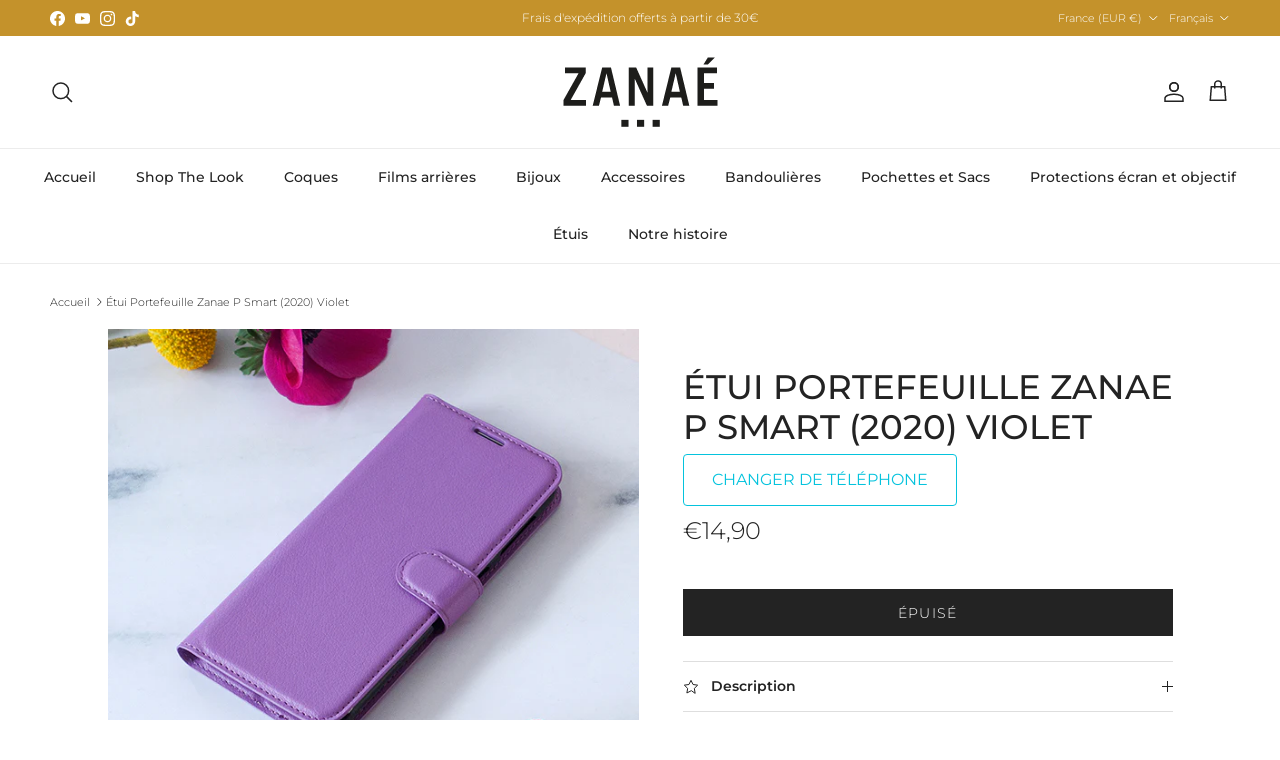

--- FILE ---
content_type: text/html; charset=utf-8
request_url: https://www.zanae.shop/products/etui-portefeuille-zanae-p-smart-2020-violet
body_size: 35767
content:
<!doctype html>
<html class="no-js" lang="fr" dir="ltr">
<head><meta charset="utf-8">
<meta name="viewport" content="width=device-width,initial-scale=1">
<title>Étui Portefeuille Zanae P Smart (2020) Violet &ndash; Zanaé</title><link rel="canonical" href="https://www.zanae.shop/products/etui-portefeuille-zanae-p-smart-2020-violet"><link rel="icon" href="//www.zanae.shop/cdn/shop/files/favicon02_1.png?crop=center&height=48&v=1676538367&width=48" type="image/png">
  <link rel="apple-touch-icon" href="//www.zanae.shop/cdn/shop/files/favicon02_1.png?crop=center&height=180&v=1676538367&width=180"><meta name="description" content="Une protection élégante et fonctionnelle Conçue sur mesure pour le P Smart (2020) Finitions haute qualité, 9 coloris disponibles Coque intérieure souple pour une protection intégrale Rangement pour cartes et fermeture magnétique Position &quot;Stand&quot; pour visualisation de médias Dégagement haut-parleur pour communications é"><meta property="og:site_name" content="Zanaé">
<meta property="og:url" content="https://www.zanae.shop/products/etui-portefeuille-zanae-p-smart-2020-violet">
<meta property="og:title" content="Étui Portefeuille Zanae P Smart (2020) Violet">
<meta property="og:type" content="product">
<meta property="og:description" content="Une protection élégante et fonctionnelle Conçue sur mesure pour le P Smart (2020) Finitions haute qualité, 9 coloris disponibles Coque intérieure souple pour une protection intégrale Rangement pour cartes et fermeture magnétique Position &quot;Stand&quot; pour visualisation de médias Dégagement haut-parleur pour communications é"><meta property="og:image" content="http://www.zanae.shop/cdn/shop/files/PF-Violet-01_19a740aa-2800-481f-99ec-ebaae80169a1.jpg?crop=center&height=1200&v=1751683316&width=1200">
  <meta property="og:image:secure_url" content="https://www.zanae.shop/cdn/shop/files/PF-Violet-01_19a740aa-2800-481f-99ec-ebaae80169a1.jpg?crop=center&height=1200&v=1751683316&width=1200">
  <meta property="og:image:width" content="585">
  <meta property="og:image:height" content="585"><meta property="og:price:amount" content="14,90">
  <meta property="og:price:currency" content="EUR"><meta name="twitter:card" content="summary_large_image">
<meta name="twitter:title" content="Étui Portefeuille Zanae P Smart (2020) Violet">
<meta name="twitter:description" content="Une protection élégante et fonctionnelle Conçue sur mesure pour le P Smart (2020) Finitions haute qualité, 9 coloris disponibles Coque intérieure souple pour une protection intégrale Rangement pour cartes et fermeture magnétique Position &quot;Stand&quot; pour visualisation de médias Dégagement haut-parleur pour communications é">
<style>@font-face {
  font-family: Montserrat;
  font-weight: 300;
  font-style: normal;
  font-display: fallback;
  src: url("//www.zanae.shop/cdn/fonts/montserrat/montserrat_n3.29e699231893fd243e1620595067294bb067ba2a.woff2") format("woff2"),
       url("//www.zanae.shop/cdn/fonts/montserrat/montserrat_n3.64ed56f012a53c08a49d49bd7e0c8d2f46119150.woff") format("woff");
}
@font-face {
  font-family: Montserrat;
  font-weight: 400;
  font-style: normal;
  font-display: fallback;
  src: url("//www.zanae.shop/cdn/fonts/montserrat/montserrat_n4.81949fa0ac9fd2021e16436151e8eaa539321637.woff2") format("woff2"),
       url("//www.zanae.shop/cdn/fonts/montserrat/montserrat_n4.a6c632ca7b62da89c3594789ba828388aac693fe.woff") format("woff");
}
@font-face {
  font-family: Montserrat;
  font-weight: 500;
  font-style: normal;
  font-display: fallback;
  src: url("//www.zanae.shop/cdn/fonts/montserrat/montserrat_n5.07ef3781d9c78c8b93c98419da7ad4fbeebb6635.woff2") format("woff2"),
       url("//www.zanae.shop/cdn/fonts/montserrat/montserrat_n5.adf9b4bd8b0e4f55a0b203cdd84512667e0d5e4d.woff") format("woff");
}
@font-face {
  font-family: Montserrat;
  font-weight: 300;
  font-style: italic;
  font-display: fallback;
  src: url("//www.zanae.shop/cdn/fonts/montserrat/montserrat_i3.9cfee8ab0b9b229ed9a7652dff7d786e45a01df2.woff2") format("woff2"),
       url("//www.zanae.shop/cdn/fonts/montserrat/montserrat_i3.68df04ba4494b4612ed6f9bf46b6c06246fa2fa4.woff") format("woff");
}
@font-face {
  font-family: Montserrat;
  font-weight: 400;
  font-style: italic;
  font-display: fallback;
  src: url("//www.zanae.shop/cdn/fonts/montserrat/montserrat_i4.5a4ea298b4789e064f62a29aafc18d41f09ae59b.woff2") format("woff2"),
       url("//www.zanae.shop/cdn/fonts/montserrat/montserrat_i4.072b5869c5e0ed5b9d2021e4c2af132e16681ad2.woff") format("woff");
}
@font-face {
  font-family: Montserrat;
  font-weight: 500;
  font-style: normal;
  font-display: fallback;
  src: url("//www.zanae.shop/cdn/fonts/montserrat/montserrat_n5.07ef3781d9c78c8b93c98419da7ad4fbeebb6635.woff2") format("woff2"),
       url("//www.zanae.shop/cdn/fonts/montserrat/montserrat_n5.adf9b4bd8b0e4f55a0b203cdd84512667e0d5e4d.woff") format("woff");
}
@font-face {
  font-family: Jost;
  font-weight: 700;
  font-style: normal;
  font-display: fallback;
  src: url("//www.zanae.shop/cdn/fonts/jost/jost_n7.921dc18c13fa0b0c94c5e2517ffe06139c3615a3.woff2") format("woff2"),
       url("//www.zanae.shop/cdn/fonts/jost/jost_n7.cbfc16c98c1e195f46c536e775e4e959c5f2f22b.woff") format("woff");
}
@font-face {
  font-family: Montserrat;
  font-weight: 500;
  font-style: normal;
  font-display: fallback;
  src: url("//www.zanae.shop/cdn/fonts/montserrat/montserrat_n5.07ef3781d9c78c8b93c98419da7ad4fbeebb6635.woff2") format("woff2"),
       url("//www.zanae.shop/cdn/fonts/montserrat/montserrat_n5.adf9b4bd8b0e4f55a0b203cdd84512667e0d5e4d.woff") format("woff");
}
@font-face {
  font-family: Montserrat;
  font-weight: 600;
  font-style: normal;
  font-display: fallback;
  src: url("//www.zanae.shop/cdn/fonts/montserrat/montserrat_n6.1326b3e84230700ef15b3a29fb520639977513e0.woff2") format("woff2"),
       url("//www.zanae.shop/cdn/fonts/montserrat/montserrat_n6.652f051080eb14192330daceed8cd53dfdc5ead9.woff") format("woff");
}
:root {
  --page-container-width:          1600px;
  --reading-container-width:       720px;
  --divider-opacity:               0.14;
  --gutter-large:                  30px;
  --gutter-desktop:                20px;
  --gutter-mobile:                 16px;
  --section-padding:               50px;
  --larger-section-padding:        80px;
  --larger-section-padding-mobile: 60px;
  --largest-section-padding:       110px;
  --aos-animate-duration:          0.6s;

  --base-font-family:              Montserrat, sans-serif;
  --base-font-weight:              300;
  --base-font-style:               normal;
  --heading-font-family:           Montserrat, sans-serif;
  --heading-font-weight:           500;
  --heading-font-style:            normal;
  --heading-font-letter-spacing:   normal;
  --logo-font-family:              Jost, sans-serif;
  --logo-font-weight:              700;
  --logo-font-style:               normal;
  --nav-font-family:               Montserrat, sans-serif;
  --nav-font-weight:               500;
  --nav-font-style:                normal;

  --base-text-size:14px;
  --base-line-height:              1.6;
  --input-text-size:16px;
  --smaller-text-size-1:11px;
  --smaller-text-size-2:14px;
  --smaller-text-size-3:11px;
  --smaller-text-size-4:10px;
  --larger-text-size:34px;
  --super-large-text-size:60px;
  --super-large-mobile-text-size:27px;
  --larger-mobile-text-size:27px;
  --logo-text-size:24px;--btn-letter-spacing: 0.08em;
    --btn-text-transform: uppercase;
    --button-text-size: 12px;
    --quickbuy-button-text-size: 12;
    --small-feature-link-font-size: 0.75em;
    --input-btn-padding-top: 1.2em;
    --input-btn-padding-bottom: 1.2em;--heading-text-transform:uppercase;
  --nav-text-size:                      14px;
  --mobile-menu-font-weight:            600;

  --body-bg-color:                      255 255 255;
  --bg-color:                           255 255 255;
  --body-text-color:                    35 35 35;
  --text-color:                         35 35 35;

  --header-text-col:                    #232323;--header-text-hover-col:             var(--main-nav-link-hover-col);--header-bg-col:                     #ffffff;
  --heading-color:                     35 35 35;
  --body-heading-color:                35 35 35;
  --heading-divider-col:               #ececec;

  --logo-col:                          #232323;
  --main-nav-bg:                       #ffffff;
  --main-nav-link-col:                 #232323;
  --main-nav-link-hover-col:           #5c5c5c;
  --main-nav-link-featured-col:        #bf570a;

  --link-color:                        191 87 10;
  --body-link-color:                   191 87 10;

  --btn-bg-color:                        35 35 35;
  --btn-bg-hover-color:                  92 92 92;
  --btn-border-color:                    35 35 35;
  --btn-border-hover-color:              92 92 92;
  --btn-text-color:                      255 255 255;
  --btn-text-hover-color:                255 255 255;--btn-alt-bg-color:                    255 255 255;
  --btn-alt-text-color:                  35 35 35;
  --btn-alt-border-color:                35 35 35;
  --btn-alt-border-hover-color:          35 35 35;--btn-ter-bg-color:                    235 235 235;
  --btn-ter-text-color:                  0 0 0;
  --btn-ter-bg-hover-color:              35 35 35;
  --btn-ter-text-hover-color:            255 255 255;--btn-border-radius: 0;
    --btn-inspired-border-radius: 0;--color-scheme-default:                             #ffffff;
  --color-scheme-default-color:                       255 255 255;
  --color-scheme-default-text-color:                  35 35 35;
  --color-scheme-default-head-color:                  35 35 35;
  --color-scheme-default-link-color:                  191 87 10;
  --color-scheme-default-btn-text-color:              255 255 255;
  --color-scheme-default-btn-text-hover-color:        255 255 255;
  --color-scheme-default-btn-bg-color:                35 35 35;
  --color-scheme-default-btn-bg-hover-color:          92 92 92;
  --color-scheme-default-btn-border-color:            35 35 35;
  --color-scheme-default-btn-border-hover-color:      92 92 92;
  --color-scheme-default-btn-alt-text-color:          35 35 35;
  --color-scheme-default-btn-alt-bg-color:            255 255 255;
  --color-scheme-default-btn-alt-border-color:        35 35 35;
  --color-scheme-default-btn-alt-border-hover-color:  35 35 35;

  --color-scheme-1:                             #f7f7f7;
  --color-scheme-1-color:                       247 247 247;
  --color-scheme-1-text-color:                  35 35 35;
  --color-scheme-1-head-color:                  35 35 35;
  --color-scheme-1-link-color:                  191 87 10;
  --color-scheme-1-btn-text-color:              255 255 255;
  --color-scheme-1-btn-text-hover-color:        255 255 255;
  --color-scheme-1-btn-bg-color:                35 35 35;
  --color-scheme-1-btn-bg-hover-color:          92 92 92;
  --color-scheme-1-btn-border-color:            35 35 35;
  --color-scheme-1-btn-border-hover-color:      92 92 92;
  --color-scheme-1-btn-alt-text-color:          35 35 35;
  --color-scheme-1-btn-alt-bg-color:            251 249 244;
  --color-scheme-1-btn-alt-border-color:        35 35 35;
  --color-scheme-1-btn-alt-border-hover-color:  35 35 35;

  --color-scheme-2:                             #efefef;
  --color-scheme-2-color:                       239 239 239;
  --color-scheme-2-text-color:                  35 35 35;
  --color-scheme-2-head-color:                  35 35 35;
  --color-scheme-2-link-color:                  191 87 10;
  --color-scheme-2-btn-text-color:              255 255 255;
  --color-scheme-2-btn-text-hover-color:        255 255 255;
  --color-scheme-2-btn-bg-color:                35 35 35;
  --color-scheme-2-btn-bg-hover-color:          92 92 92;
  --color-scheme-2-btn-border-color:            35 35 35;
  --color-scheme-2-btn-border-hover-color:      92 92 92;
  --color-scheme-2-btn-alt-text-color:          35 35 35;
  --color-scheme-2-btn-alt-bg-color:            255 255 255;
  --color-scheme-2-btn-alt-border-color:        35 35 35;
  --color-scheme-2-btn-alt-border-hover-color:  35 35 35;

  /* Shop Pay payment terms */
  --payment-terms-background-color:    #ffffff;--quickbuy-bg: 255 255 255;--body-input-background-color:       rgb(var(--body-bg-color));
  --input-background-color:            rgb(var(--body-bg-color));
  --body-input-text-color:             var(--body-text-color);
  --input-text-color:                  var(--body-text-color);
  --body-input-border-color:           rgb(200, 200, 200);
  --input-border-color:                rgb(200, 200, 200);
  --input-border-color-hover:          rgb(134, 134, 134);
  --input-border-color-active:         rgb(35, 35, 35);

  --swatch-cross-svg:                  url("data:image/svg+xml,%3Csvg xmlns='http://www.w3.org/2000/svg' width='240' height='240' viewBox='0 0 24 24' fill='none' stroke='rgb(200, 200, 200)' stroke-width='0.09' preserveAspectRatio='none' %3E%3Cline x1='24' y1='0' x2='0' y2='24'%3E%3C/line%3E%3C/svg%3E");
  --swatch-cross-hover:                url("data:image/svg+xml,%3Csvg xmlns='http://www.w3.org/2000/svg' width='240' height='240' viewBox='0 0 24 24' fill='none' stroke='rgb(134, 134, 134)' stroke-width='0.09' preserveAspectRatio='none' %3E%3Cline x1='24' y1='0' x2='0' y2='24'%3E%3C/line%3E%3C/svg%3E");
  --swatch-cross-active:               url("data:image/svg+xml,%3Csvg xmlns='http://www.w3.org/2000/svg' width='240' height='240' viewBox='0 0 24 24' fill='none' stroke='rgb(35, 35, 35)' stroke-width='0.09' preserveAspectRatio='none' %3E%3Cline x1='24' y1='0' x2='0' y2='24'%3E%3C/line%3E%3C/svg%3E");

  --footer-divider-col:                #ececec;
  --footer-text-col:                   255 255 255;
  --footer-heading-col:                255 255 255;
  --footer-bg-col:                     35 35 35;--product-label-overlay-justify: flex-start;--product-label-overlay-align: flex-end;--product-label-overlay-reduction-text:   #232323;
  --product-label-overlay-reduction-bg:     #efefef;
  --product-label-overlay-reduction-text-weight: inherit;
  --product-label-overlay-stock-text:       #232323;
  --product-label-overlay-stock-bg:         #efefef;
  --product-label-overlay-new-text:         #232323;
  --product-label-overlay-new-bg:           #efefef;
  --product-label-overlay-meta-text:        #232323;
  --product-label-overlay-meta-bg:          #efefef;
  --product-label-sale-text:                #bf570a;
  --product-label-sold-text:                #5c5c5c;
  --product-label-preorder-text:            #bf570a;

  --product-block-crop-align:               center;

  
  --product-block-price-align:              center;
  --product-block-price-item-margin-start:  .25rem;
  --product-block-price-item-margin-end:    .25rem;
  

  

  --collection-block-image-position:   center center;

  --swatch-picker-image-size:          40px;
  --swatch-crop-align:                 center center;

  --image-overlay-text-color:          255 255 255;--image-overlay-bg:                  rgba(0, 0, 0, 0.24);
  --image-overlay-shadow-start:        rgb(0 0 0 / 0.32);
  --image-overlay-box-opacity:         0.88;--product-inventory-ok-box-color:            rgba(0,0,0,0);
  --product-inventory-ok-text-color:           #232323;
  --product-inventory-ok-icon-box-fill-color:  none;
  --product-inventory-low-box-color:           rgba(0,0,0,0);
  --product-inventory-low-text-color:          #232323;
  --product-inventory-low-icon-box-fill-color: none;
  --product-inventory-low-text-color-channels: 35, 35, 35;
  --product-inventory-ok-text-color-channels:  35, 35, 35;

  --rating-star-color: 35 35 35;--overlay-align-left: start;
    --overlay-align-right: end;}html[dir=rtl] {
  --overlay-right-text-m-left: 0;
  --overlay-right-text-m-right: auto;
  --overlay-left-shadow-left-left: 15%;
  --overlay-left-shadow-left-right: -50%;
  --overlay-left-shadow-right-left: -85%;
  --overlay-left-shadow-right-right: 0;
}.image-overlay--bg-box .text-overlay .text-overlay__text {
    --image-overlay-box-bg: 255 255 255;
    --heading-color: var(--body-heading-color);
    --text-color: var(--body-text-color);
    --link-color: var(--body-link-color);
  }::selection {
    background: rgb(var(--body-heading-color));
    color: rgb(var(--body-bg-color));
  }
  ::-moz-selection {
    background: rgb(var(--body-heading-color));
    color: rgb(var(--body-bg-color));
  }.use-color-scheme--default {
  --product-label-sale-text:           #bf570a;
  --product-label-sold-text:           #5c5c5c;
  --product-label-preorder-text:       #bf570a;
  --input-background-color:            rgb(var(--body-bg-color));
  --input-text-color:                  var(--body-input-text-color);
  --input-border-color:                rgb(200, 200, 200);
  --input-border-color-hover:          rgb(134, 134, 134);
  --input-border-color-active:         rgb(35, 35, 35);
}</style>

  <link href="//www.zanae.shop/cdn/shop/t/6/assets/main.css?v=59812818702299870031764706983" rel="stylesheet" type="text/css" media="all" />
<link rel="preload" as="font" href="//www.zanae.shop/cdn/fonts/montserrat/montserrat_n3.29e699231893fd243e1620595067294bb067ba2a.woff2" type="font/woff2" crossorigin><link rel="preload" as="font" href="//www.zanae.shop/cdn/fonts/montserrat/montserrat_n5.07ef3781d9c78c8b93c98419da7ad4fbeebb6635.woff2" type="font/woff2" crossorigin><script>
    document.documentElement.className = document.documentElement.className.replace('no-js', 'js');

    window.theme = {
      info: {
        name: 'Symmetry',
        version: '8.1.1'
      },
      device: {
        hasTouch: window.matchMedia('(any-pointer: coarse)').matches,
        hasHover: window.matchMedia('(hover: hover)').matches
      },
      mediaQueries: {
        md: '(min-width: 768px)',
        productMediaCarouselBreak: '(min-width: 1041px)'
      },
      routes: {
        base: 'https://www.zanae.shop',
        cart: '/cart',
        cartAdd: '/cart/add.js',
        cartUpdate: '/cart/update.js',
        predictiveSearch: '/search/suggest'
      },
      strings: {
        cartTermsConfirmation: "Vous devez accepter les termes et conditions avant de continuer.",
        cartItemsQuantityError: "Vous ne pouvez ajouter que [QUANTITY] de cet article à votre panier.",
        generalSearchViewAll: "Voir tous les résultats de recherche",
        noStock: "Épuisé",
        noVariant: "Indisponible",
        productsProductChooseA: "Choisir un",
        generalSearchPages: "Pages",
        generalSearchNoResultsWithoutTerms: "Désolé, nous n\u0026#39;avons trouvé aucun résultat",
        shippingCalculator: {
          singleRate: "Il y a un tarif de livraison pour cette destination :",
          multipleRates: "Il y a plusieurs tarifs de livraison pour cette destination :",
          noRates: "Nous n’expédions pas vers cette destination."
        },
        regularPrice: "Prix habituel",
        salePrice: "Prix soldé"
      },
      settings: {
        moneyWithCurrencyFormat: "€{{amount_with_comma_separator}} EUR",
        cartType: "drawer",
        afterAddToCart: "drawer",
        quickbuyStyle: "button",
        externalLinksNewTab: true,
        internalLinksSmoothScroll: true
      }
    }

    theme.inlineNavigationCheck = function() {
      var pageHeader = document.querySelector('.pageheader'),
          inlineNavContainer = pageHeader.querySelector('.logo-area__left__inner'),
          inlineNav = inlineNavContainer.querySelector('.navigation--left');
      if (inlineNav && getComputedStyle(inlineNav).display != 'none') {
        var inlineMenuCentered = document.querySelector('.pageheader--layout-inline-menu-center'),
            logoContainer = document.querySelector('.logo-area__middle__inner');
        if(inlineMenuCentered) {
          var rightWidth = document.querySelector('.logo-area__right__inner').clientWidth,
              middleWidth = logoContainer.clientWidth,
              logoArea = document.querySelector('.logo-area'),
              computedLogoAreaStyle = getComputedStyle(logoArea),
              logoAreaInnerWidth = logoArea.clientWidth - Math.ceil(parseFloat(computedLogoAreaStyle.paddingLeft)) - Math.ceil(parseFloat(computedLogoAreaStyle.paddingRight)),
              availableNavWidth = logoAreaInnerWidth - Math.max(rightWidth, middleWidth) * 2 - 40;
          inlineNavContainer.style.maxWidth = availableNavWidth + 'px';
        }

        var firstInlineNavLink = inlineNav.querySelector('.navigation__item:first-child'),
            lastInlineNavLink = inlineNav.querySelector('.navigation__item:last-child');
        if (lastInlineNavLink) {
          var inlineNavWidth = null;
          if(document.querySelector('html[dir=rtl]')) {
            inlineNavWidth = firstInlineNavLink.offsetLeft - lastInlineNavLink.offsetLeft + firstInlineNavLink.offsetWidth;
          } else {
            inlineNavWidth = lastInlineNavLink.offsetLeft - firstInlineNavLink.offsetLeft + lastInlineNavLink.offsetWidth;
          }
          if (inlineNavContainer.offsetWidth >= inlineNavWidth) {
            pageHeader.classList.add('pageheader--layout-inline-permitted');
            var tallLogo = logoContainer.clientHeight > lastInlineNavLink.clientHeight + 20;
            if (tallLogo) {
              inlineNav.classList.add('navigation--tight-underline');
            } else {
              inlineNav.classList.remove('navigation--tight-underline');
            }
          } else {
            pageHeader.classList.remove('pageheader--layout-inline-permitted');
          }
        }
      }
    };

    theme.setInitialHeaderHeightProperty = () => {
      const section = document.querySelector('.section-header');
      if (section) {
        document.documentElement.style.setProperty('--theme-header-height', Math.ceil(section.clientHeight) + 'px');
      }
    };
  </script>

  <script src="//www.zanae.shop/cdn/shop/t/6/assets/main.js?v=25831844697274821701764706983" defer></script>
    <script src="//www.zanae.shop/cdn/shop/t/6/assets/animate-on-scroll.js?v=15249566486942820451764706983" defer></script>
    <link href="//www.zanae.shop/cdn/shop/t/6/assets/animate-on-scroll.css?v=135962721104954213331764706983" rel="stylesheet" type="text/css" media="all" />
  

  <script>window.performance && window.performance.mark && window.performance.mark('shopify.content_for_header.start');</script><meta name="facebook-domain-verification" content="63z9f21wu1k1cr04whpu6wssctm47r">
<meta name="google-site-verification" content="m2RKMRnzRrH-nHz07pBrgV5kJ3FNtgG8JTYirOHDP1w">
<meta id="shopify-digital-wallet" name="shopify-digital-wallet" content="/63520801024/digital_wallets/dialog">
<meta name="shopify-checkout-api-token" content="43e8db6018c8762cb49b5bedc98a415d">
<meta id="in-context-paypal-metadata" data-shop-id="63520801024" data-venmo-supported="false" data-environment="production" data-locale="fr_FR" data-paypal-v4="true" data-currency="EUR">
<link rel="alternate" hreflang="x-default" href="https://www.zanae.shop/products/etui-portefeuille-zanae-p-smart-2020-violet">
<link rel="alternate" hreflang="fr" href="https://www.zanae.shop/products/etui-portefeuille-zanae-p-smart-2020-violet">
<link rel="alternate" hreflang="en" href="https://www.zanae.shop/en/products/etui-portefeuille-zanae-p-smart-2020-violet">
<link rel="alternate" type="application/json+oembed" href="https://www.zanae.shop/products/etui-portefeuille-zanae-p-smart-2020-violet.oembed">
<script async="async" src="/checkouts/internal/preloads.js?locale=fr-FR"></script>
<script id="shopify-features" type="application/json">{"accessToken":"43e8db6018c8762cb49b5bedc98a415d","betas":["rich-media-storefront-analytics"],"domain":"www.zanae.shop","predictiveSearch":true,"shopId":63520801024,"locale":"fr"}</script>
<script>var Shopify = Shopify || {};
Shopify.shop = "sandy-7657.myshopify.com";
Shopify.locale = "fr";
Shopify.currency = {"active":"EUR","rate":"1.0"};
Shopify.country = "FR";
Shopify.theme = {"name":"Symmetry 8.1.1","id":190073930060,"schema_name":"Symmetry","schema_version":"8.1.1","theme_store_id":568,"role":"main"};
Shopify.theme.handle = "null";
Shopify.theme.style = {"id":null,"handle":null};
Shopify.cdnHost = "www.zanae.shop/cdn";
Shopify.routes = Shopify.routes || {};
Shopify.routes.root = "/";</script>
<script type="module">!function(o){(o.Shopify=o.Shopify||{}).modules=!0}(window);</script>
<script>!function(o){function n(){var o=[];function n(){o.push(Array.prototype.slice.apply(arguments))}return n.q=o,n}var t=o.Shopify=o.Shopify||{};t.loadFeatures=n(),t.autoloadFeatures=n()}(window);</script>
<script id="shop-js-analytics" type="application/json">{"pageType":"product"}</script>
<script defer="defer" async type="module" src="//www.zanae.shop/cdn/shopifycloud/shop-js/modules/v2/client.init-shop-cart-sync_BcDpqI9l.fr.esm.js"></script>
<script defer="defer" async type="module" src="//www.zanae.shop/cdn/shopifycloud/shop-js/modules/v2/chunk.common_a1Rf5Dlz.esm.js"></script>
<script defer="defer" async type="module" src="//www.zanae.shop/cdn/shopifycloud/shop-js/modules/v2/chunk.modal_Djra7sW9.esm.js"></script>
<script type="module">
  await import("//www.zanae.shop/cdn/shopifycloud/shop-js/modules/v2/client.init-shop-cart-sync_BcDpqI9l.fr.esm.js");
await import("//www.zanae.shop/cdn/shopifycloud/shop-js/modules/v2/chunk.common_a1Rf5Dlz.esm.js");
await import("//www.zanae.shop/cdn/shopifycloud/shop-js/modules/v2/chunk.modal_Djra7sW9.esm.js");

  window.Shopify.SignInWithShop?.initShopCartSync?.({"fedCMEnabled":true,"windoidEnabled":true});

</script>
<script>(function() {
  var isLoaded = false;
  function asyncLoad() {
    if (isLoaded) return;
    isLoaded = true;
    var urls = ["https:\/\/www.hukcommerce.com\/apps\/mega-menu-creator-pro\/assets\/js\/scriptfe.js?shop=sandy-7657.myshopify.com","https:\/\/ecommplugins-scripts.trustpilot.com\/v2.1\/js\/header.min.js?settings=eyJrZXkiOiI1dnpNZkJ3c2toTkxFdEhiIiwicyI6InNrdSJ9\u0026v=2.5\u0026shop=sandy-7657.myshopify.com","https:\/\/ecommplugins-scripts.trustpilot.com\/v2.1\/js\/success.min.js?settings=eyJrZXkiOiI1dnpNZkJ3c2toTkxFdEhiIiwicyI6InNrdSIsInQiOlsib3JkZXJzL2Z1bGZpbGxlZCJdLCJ2IjoiIiwiYSI6IlNob3BpZnktMjAyMS0wNCJ9\u0026shop=sandy-7657.myshopify.com","https:\/\/ecommplugins-trustboxsettings.trustpilot.com\/sandy-7657.myshopify.com.js?settings=1761817125472\u0026shop=sandy-7657.myshopify.com","https:\/\/widget.trustpilot.com\/bootstrap\/v5\/tp.widget.sync.bootstrap.min.js?shop=sandy-7657.myshopify.com","https:\/\/chimpstatic.com\/mcjs-connected\/js\/users\/fd69d15de148529472c3fc53e\/640a60ec82e81a9e87764308e.js?shop=sandy-7657.myshopify.com","https:\/\/cdn-bundler.nice-team.net\/app\/js\/bundler.js?shop=sandy-7657.myshopify.com"];
    for (var i = 0; i < urls.length; i++) {
      var s = document.createElement('script');
      s.type = 'text/javascript';
      s.async = true;
      s.src = urls[i];
      var x = document.getElementsByTagName('script')[0];
      x.parentNode.insertBefore(s, x);
    }
  };
  if(window.attachEvent) {
    window.attachEvent('onload', asyncLoad);
  } else {
    window.addEventListener('load', asyncLoad, false);
  }
})();</script>
<script id="__st">var __st={"a":63520801024,"offset":3600,"reqid":"789ad1e8-6c14-42f9-97ed-c3aeca4de59d-1769094912","pageurl":"www.zanae.shop\/products\/etui-portefeuille-zanae-p-smart-2020-violet","u":"85ba8fdf13e6","p":"product","rtyp":"product","rid":7791214002432};</script>
<script>window.ShopifyPaypalV4VisibilityTracking = true;</script>
<script id="captcha-bootstrap">!function(){'use strict';const t='contact',e='account',n='new_comment',o=[[t,t],['blogs',n],['comments',n],[t,'customer']],c=[[e,'customer_login'],[e,'guest_login'],[e,'recover_customer_password'],[e,'create_customer']],r=t=>t.map((([t,e])=>`form[action*='/${t}']:not([data-nocaptcha='true']) input[name='form_type'][value='${e}']`)).join(','),a=t=>()=>t?[...document.querySelectorAll(t)].map((t=>t.form)):[];function s(){const t=[...o],e=r(t);return a(e)}const i='password',u='form_key',d=['recaptcha-v3-token','g-recaptcha-response','h-captcha-response',i],f=()=>{try{return window.sessionStorage}catch{return}},m='__shopify_v',_=t=>t.elements[u];function p(t,e,n=!1){try{const o=window.sessionStorage,c=JSON.parse(o.getItem(e)),{data:r}=function(t){const{data:e,action:n}=t;return t[m]||n?{data:e,action:n}:{data:t,action:n}}(c);for(const[e,n]of Object.entries(r))t.elements[e]&&(t.elements[e].value=n);n&&o.removeItem(e)}catch(o){console.error('form repopulation failed',{error:o})}}const l='form_type',E='cptcha';function T(t){t.dataset[E]=!0}const w=window,h=w.document,L='Shopify',v='ce_forms',y='captcha';let A=!1;((t,e)=>{const n=(g='f06e6c50-85a8-45c8-87d0-21a2b65856fe',I='https://cdn.shopify.com/shopifycloud/storefront-forms-hcaptcha/ce_storefront_forms_captcha_hcaptcha.v1.5.2.iife.js',D={infoText:'Protégé par hCaptcha',privacyText:'Confidentialité',termsText:'Conditions'},(t,e,n)=>{const o=w[L][v],c=o.bindForm;if(c)return c(t,g,e,D).then(n);var r;o.q.push([[t,g,e,D],n]),r=I,A||(h.body.append(Object.assign(h.createElement('script'),{id:'captcha-provider',async:!0,src:r})),A=!0)});var g,I,D;w[L]=w[L]||{},w[L][v]=w[L][v]||{},w[L][v].q=[],w[L][y]=w[L][y]||{},w[L][y].protect=function(t,e){n(t,void 0,e),T(t)},Object.freeze(w[L][y]),function(t,e,n,w,h,L){const[v,y,A,g]=function(t,e,n){const i=e?o:[],u=t?c:[],d=[...i,...u],f=r(d),m=r(i),_=r(d.filter((([t,e])=>n.includes(e))));return[a(f),a(m),a(_),s()]}(w,h,L),I=t=>{const e=t.target;return e instanceof HTMLFormElement?e:e&&e.form},D=t=>v().includes(t);t.addEventListener('submit',(t=>{const e=I(t);if(!e)return;const n=D(e)&&!e.dataset.hcaptchaBound&&!e.dataset.recaptchaBound,o=_(e),c=g().includes(e)&&(!o||!o.value);(n||c)&&t.preventDefault(),c&&!n&&(function(t){try{if(!f())return;!function(t){const e=f();if(!e)return;const n=_(t);if(!n)return;const o=n.value;o&&e.removeItem(o)}(t);const e=Array.from(Array(32),(()=>Math.random().toString(36)[2])).join('');!function(t,e){_(t)||t.append(Object.assign(document.createElement('input'),{type:'hidden',name:u})),t.elements[u].value=e}(t,e),function(t,e){const n=f();if(!n)return;const o=[...t.querySelectorAll(`input[type='${i}']`)].map((({name:t})=>t)),c=[...d,...o],r={};for(const[a,s]of new FormData(t).entries())c.includes(a)||(r[a]=s);n.setItem(e,JSON.stringify({[m]:1,action:t.action,data:r}))}(t,e)}catch(e){console.error('failed to persist form',e)}}(e),e.submit())}));const S=(t,e)=>{t&&!t.dataset[E]&&(n(t,e.some((e=>e===t))),T(t))};for(const o of['focusin','change'])t.addEventListener(o,(t=>{const e=I(t);D(e)&&S(e,y())}));const B=e.get('form_key'),M=e.get(l),P=B&&M;t.addEventListener('DOMContentLoaded',(()=>{const t=y();if(P)for(const e of t)e.elements[l].value===M&&p(e,B);[...new Set([...A(),...v().filter((t=>'true'===t.dataset.shopifyCaptcha))])].forEach((e=>S(e,t)))}))}(h,new URLSearchParams(w.location.search),n,t,e,['guest_login'])})(!0,!0)}();</script>
<script integrity="sha256-4kQ18oKyAcykRKYeNunJcIwy7WH5gtpwJnB7kiuLZ1E=" data-source-attribution="shopify.loadfeatures" defer="defer" src="//www.zanae.shop/cdn/shopifycloud/storefront/assets/storefront/load_feature-a0a9edcb.js" crossorigin="anonymous"></script>
<script data-source-attribution="shopify.dynamic_checkout.dynamic.init">var Shopify=Shopify||{};Shopify.PaymentButton=Shopify.PaymentButton||{isStorefrontPortableWallets:!0,init:function(){window.Shopify.PaymentButton.init=function(){};var t=document.createElement("script");t.src="https://www.zanae.shop/cdn/shopifycloud/portable-wallets/latest/portable-wallets.fr.js",t.type="module",document.head.appendChild(t)}};
</script>
<script data-source-attribution="shopify.dynamic_checkout.buyer_consent">
  function portableWalletsHideBuyerConsent(e){var t=document.getElementById("shopify-buyer-consent"),n=document.getElementById("shopify-subscription-policy-button");t&&n&&(t.classList.add("hidden"),t.setAttribute("aria-hidden","true"),n.removeEventListener("click",e))}function portableWalletsShowBuyerConsent(e){var t=document.getElementById("shopify-buyer-consent"),n=document.getElementById("shopify-subscription-policy-button");t&&n&&(t.classList.remove("hidden"),t.removeAttribute("aria-hidden"),n.addEventListener("click",e))}window.Shopify?.PaymentButton&&(window.Shopify.PaymentButton.hideBuyerConsent=portableWalletsHideBuyerConsent,window.Shopify.PaymentButton.showBuyerConsent=portableWalletsShowBuyerConsent);
</script>
<script data-source-attribution="shopify.dynamic_checkout.cart.bootstrap">document.addEventListener("DOMContentLoaded",(function(){function t(){return document.querySelector("shopify-accelerated-checkout-cart, shopify-accelerated-checkout")}if(t())Shopify.PaymentButton.init();else{new MutationObserver((function(e,n){t()&&(Shopify.PaymentButton.init(),n.disconnect())})).observe(document.body,{childList:!0,subtree:!0})}}));
</script>
<link id="shopify-accelerated-checkout-styles" rel="stylesheet" media="screen" href="https://www.zanae.shop/cdn/shopifycloud/portable-wallets/latest/accelerated-checkout-backwards-compat.css" crossorigin="anonymous">
<style id="shopify-accelerated-checkout-cart">
        #shopify-buyer-consent {
  margin-top: 1em;
  display: inline-block;
  width: 100%;
}

#shopify-buyer-consent.hidden {
  display: none;
}

#shopify-subscription-policy-button {
  background: none;
  border: none;
  padding: 0;
  text-decoration: underline;
  font-size: inherit;
  cursor: pointer;
}

#shopify-subscription-policy-button::before {
  box-shadow: none;
}

      </style>
<script id="sections-script" data-sections="related-products,footer" defer="defer" src="//www.zanae.shop/cdn/shop/t/6/compiled_assets/scripts.js?v=4980"></script>
<script>window.performance && window.performance.mark && window.performance.mark('shopify.content_for_header.end');</script>
<!-- CC Custom Head Start --><script type="text/javascript" src="//widget.trustpilot.com/bootstrap/v5/tp.widget.bootstrap.min.js" async=""></script><!-- CC Custom Head End --><script id="hukmegamenu-data" type="application/json">{}</script>
  <!-- BEGIN app block: shopify://apps/consentmo-gdpr/blocks/gdpr_cookie_consent/4fbe573f-a377-4fea-9801-3ee0858cae41 -->


<!-- END app block --><!-- BEGIN app block: shopify://apps/bundler/blocks/bundler-script-append/7a6ae1b8-3b16-449b-8429-8bb89a62c664 --><script defer="defer">
	/**	Bundler script loader, version number: 2.0 */
	(function(){
		var loadScript=function(a,b){var c=document.createElement("script");c.type="text/javascript",c.readyState?c.onreadystatechange=function(){("loaded"==c.readyState||"complete"==c.readyState)&&(c.onreadystatechange=null,b())}:c.onload=function(){b()},c.src=a,document.getElementsByTagName("head")[0].appendChild(c)};
		appendScriptUrl('sandy-7657.myshopify.com');

		// get script url and append timestamp of last change
		function appendScriptUrl(shop) {

			var timeStamp = Math.floor(Date.now() / (1000*1*1));
			var timestampUrl = 'https://bundler.nice-team.net/app/shop/status/'+shop+'.js?'+timeStamp;

			loadScript(timestampUrl, function() {
				// append app script
				if (typeof bundler_settings_updated == 'undefined') {
					console.log('settings are undefined');
					bundler_settings_updated = 'default-by-script';
				}
				var scriptUrl = "https://cdn-bundler.nice-team.net/app/js/bundler-script.js?shop="+shop+"&"+bundler_settings_updated;
				loadScript(scriptUrl, function(){});
			});
		}
	})();

	var BndlrScriptAppended = true;
	
</script>

<!-- END app block --><script src="https://cdn.shopify.com/extensions/019be60a-6659-7404-a23f-a1af94f3e6b7/consentmo-gdpr-589/assets/consentmo_cookie_consent.js" type="text/javascript" defer="defer"></script>
<link href="https://monorail-edge.shopifysvc.com" rel="dns-prefetch">
<script>(function(){if ("sendBeacon" in navigator && "performance" in window) {try {var session_token_from_headers = performance.getEntriesByType('navigation')[0].serverTiming.find(x => x.name == '_s').description;} catch {var session_token_from_headers = undefined;}var session_cookie_matches = document.cookie.match(/_shopify_s=([^;]*)/);var session_token_from_cookie = session_cookie_matches && session_cookie_matches.length === 2 ? session_cookie_matches[1] : "";var session_token = session_token_from_headers || session_token_from_cookie || "";function handle_abandonment_event(e) {var entries = performance.getEntries().filter(function(entry) {return /monorail-edge.shopifysvc.com/.test(entry.name);});if (!window.abandonment_tracked && entries.length === 0) {window.abandonment_tracked = true;var currentMs = Date.now();var navigation_start = performance.timing.navigationStart;var payload = {shop_id: 63520801024,url: window.location.href,navigation_start,duration: currentMs - navigation_start,session_token,page_type: "product"};window.navigator.sendBeacon("https://monorail-edge.shopifysvc.com/v1/produce", JSON.stringify({schema_id: "online_store_buyer_site_abandonment/1.1",payload: payload,metadata: {event_created_at_ms: currentMs,event_sent_at_ms: currentMs}}));}}window.addEventListener('pagehide', handle_abandonment_event);}}());</script>
<script id="web-pixels-manager-setup">(function e(e,d,r,n,o){if(void 0===o&&(o={}),!Boolean(null===(a=null===(i=window.Shopify)||void 0===i?void 0:i.analytics)||void 0===a?void 0:a.replayQueue)){var i,a;window.Shopify=window.Shopify||{};var t=window.Shopify;t.analytics=t.analytics||{};var s=t.analytics;s.replayQueue=[],s.publish=function(e,d,r){return s.replayQueue.push([e,d,r]),!0};try{self.performance.mark("wpm:start")}catch(e){}var l=function(){var e={modern:/Edge?\/(1{2}[4-9]|1[2-9]\d|[2-9]\d{2}|\d{4,})\.\d+(\.\d+|)|Firefox\/(1{2}[4-9]|1[2-9]\d|[2-9]\d{2}|\d{4,})\.\d+(\.\d+|)|Chrom(ium|e)\/(9{2}|\d{3,})\.\d+(\.\d+|)|(Maci|X1{2}).+ Version\/(15\.\d+|(1[6-9]|[2-9]\d|\d{3,})\.\d+)([,.]\d+|)( \(\w+\)|)( Mobile\/\w+|) Safari\/|Chrome.+OPR\/(9{2}|\d{3,})\.\d+\.\d+|(CPU[ +]OS|iPhone[ +]OS|CPU[ +]iPhone|CPU IPhone OS|CPU iPad OS)[ +]+(15[._]\d+|(1[6-9]|[2-9]\d|\d{3,})[._]\d+)([._]\d+|)|Android:?[ /-](13[3-9]|1[4-9]\d|[2-9]\d{2}|\d{4,})(\.\d+|)(\.\d+|)|Android.+Firefox\/(13[5-9]|1[4-9]\d|[2-9]\d{2}|\d{4,})\.\d+(\.\d+|)|Android.+Chrom(ium|e)\/(13[3-9]|1[4-9]\d|[2-9]\d{2}|\d{4,})\.\d+(\.\d+|)|SamsungBrowser\/([2-9]\d|\d{3,})\.\d+/,legacy:/Edge?\/(1[6-9]|[2-9]\d|\d{3,})\.\d+(\.\d+|)|Firefox\/(5[4-9]|[6-9]\d|\d{3,})\.\d+(\.\d+|)|Chrom(ium|e)\/(5[1-9]|[6-9]\d|\d{3,})\.\d+(\.\d+|)([\d.]+$|.*Safari\/(?![\d.]+ Edge\/[\d.]+$))|(Maci|X1{2}).+ Version\/(10\.\d+|(1[1-9]|[2-9]\d|\d{3,})\.\d+)([,.]\d+|)( \(\w+\)|)( Mobile\/\w+|) Safari\/|Chrome.+OPR\/(3[89]|[4-9]\d|\d{3,})\.\d+\.\d+|(CPU[ +]OS|iPhone[ +]OS|CPU[ +]iPhone|CPU IPhone OS|CPU iPad OS)[ +]+(10[._]\d+|(1[1-9]|[2-9]\d|\d{3,})[._]\d+)([._]\d+|)|Android:?[ /-](13[3-9]|1[4-9]\d|[2-9]\d{2}|\d{4,})(\.\d+|)(\.\d+|)|Mobile Safari.+OPR\/([89]\d|\d{3,})\.\d+\.\d+|Android.+Firefox\/(13[5-9]|1[4-9]\d|[2-9]\d{2}|\d{4,})\.\d+(\.\d+|)|Android.+Chrom(ium|e)\/(13[3-9]|1[4-9]\d|[2-9]\d{2}|\d{4,})\.\d+(\.\d+|)|Android.+(UC? ?Browser|UCWEB|U3)[ /]?(15\.([5-9]|\d{2,})|(1[6-9]|[2-9]\d|\d{3,})\.\d+)\.\d+|SamsungBrowser\/(5\.\d+|([6-9]|\d{2,})\.\d+)|Android.+MQ{2}Browser\/(14(\.(9|\d{2,})|)|(1[5-9]|[2-9]\d|\d{3,})(\.\d+|))(\.\d+|)|K[Aa][Ii]OS\/(3\.\d+|([4-9]|\d{2,})\.\d+)(\.\d+|)/},d=e.modern,r=e.legacy,n=navigator.userAgent;return n.match(d)?"modern":n.match(r)?"legacy":"unknown"}(),u="modern"===l?"modern":"legacy",c=(null!=n?n:{modern:"",legacy:""})[u],f=function(e){return[e.baseUrl,"/wpm","/b",e.hashVersion,"modern"===e.buildTarget?"m":"l",".js"].join("")}({baseUrl:d,hashVersion:r,buildTarget:u}),m=function(e){var d=e.version,r=e.bundleTarget,n=e.surface,o=e.pageUrl,i=e.monorailEndpoint;return{emit:function(e){var a=e.status,t=e.errorMsg,s=(new Date).getTime(),l=JSON.stringify({metadata:{event_sent_at_ms:s},events:[{schema_id:"web_pixels_manager_load/3.1",payload:{version:d,bundle_target:r,page_url:o,status:a,surface:n,error_msg:t},metadata:{event_created_at_ms:s}}]});if(!i)return console&&console.warn&&console.warn("[Web Pixels Manager] No Monorail endpoint provided, skipping logging."),!1;try{return self.navigator.sendBeacon.bind(self.navigator)(i,l)}catch(e){}var u=new XMLHttpRequest;try{return u.open("POST",i,!0),u.setRequestHeader("Content-Type","text/plain"),u.send(l),!0}catch(e){return console&&console.warn&&console.warn("[Web Pixels Manager] Got an unhandled error while logging to Monorail."),!1}}}}({version:r,bundleTarget:l,surface:e.surface,pageUrl:self.location.href,monorailEndpoint:e.monorailEndpoint});try{o.browserTarget=l,function(e){var d=e.src,r=e.async,n=void 0===r||r,o=e.onload,i=e.onerror,a=e.sri,t=e.scriptDataAttributes,s=void 0===t?{}:t,l=document.createElement("script"),u=document.querySelector("head"),c=document.querySelector("body");if(l.async=n,l.src=d,a&&(l.integrity=a,l.crossOrigin="anonymous"),s)for(var f in s)if(Object.prototype.hasOwnProperty.call(s,f))try{l.dataset[f]=s[f]}catch(e){}if(o&&l.addEventListener("load",o),i&&l.addEventListener("error",i),u)u.appendChild(l);else{if(!c)throw new Error("Did not find a head or body element to append the script");c.appendChild(l)}}({src:f,async:!0,onload:function(){if(!function(){var e,d;return Boolean(null===(d=null===(e=window.Shopify)||void 0===e?void 0:e.analytics)||void 0===d?void 0:d.initialized)}()){var d=window.webPixelsManager.init(e)||void 0;if(d){var r=window.Shopify.analytics;r.replayQueue.forEach((function(e){var r=e[0],n=e[1],o=e[2];d.publishCustomEvent(r,n,o)})),r.replayQueue=[],r.publish=d.publishCustomEvent,r.visitor=d.visitor,r.initialized=!0}}},onerror:function(){return m.emit({status:"failed",errorMsg:"".concat(f," has failed to load")})},sri:function(e){var d=/^sha384-[A-Za-z0-9+/=]+$/;return"string"==typeof e&&d.test(e)}(c)?c:"",scriptDataAttributes:o}),m.emit({status:"loading"})}catch(e){m.emit({status:"failed",errorMsg:(null==e?void 0:e.message)||"Unknown error"})}}})({shopId: 63520801024,storefrontBaseUrl: "https://www.zanae.shop",extensionsBaseUrl: "https://extensions.shopifycdn.com/cdn/shopifycloud/web-pixels-manager",monorailEndpoint: "https://monorail-edge.shopifysvc.com/unstable/produce_batch",surface: "storefront-renderer",enabledBetaFlags: ["2dca8a86"],webPixelsConfigList: [{"id":"3703898444","configuration":"{\"config\":\"{\\\"google_tag_ids\\\":[\\\"G-KM7ZTQ0H1E\\\",\\\"GT-NS958XLP\\\"],\\\"target_country\\\":\\\"FR\\\",\\\"gtag_events\\\":[{\\\"type\\\":\\\"search\\\",\\\"action_label\\\":\\\"G-KM7ZTQ0H1E\\\"},{\\\"type\\\":\\\"begin_checkout\\\",\\\"action_label\\\":\\\"G-KM7ZTQ0H1E\\\"},{\\\"type\\\":\\\"view_item\\\",\\\"action_label\\\":[\\\"G-KM7ZTQ0H1E\\\",\\\"MC-2PY7B6L0J8\\\"]},{\\\"type\\\":\\\"purchase\\\",\\\"action_label\\\":[\\\"G-KM7ZTQ0H1E\\\",\\\"MC-2PY7B6L0J8\\\"]},{\\\"type\\\":\\\"page_view\\\",\\\"action_label\\\":[\\\"G-KM7ZTQ0H1E\\\",\\\"MC-2PY7B6L0J8\\\"]},{\\\"type\\\":\\\"add_payment_info\\\",\\\"action_label\\\":\\\"G-KM7ZTQ0H1E\\\"},{\\\"type\\\":\\\"add_to_cart\\\",\\\"action_label\\\":\\\"G-KM7ZTQ0H1E\\\"}],\\\"enable_monitoring_mode\\\":false}\"}","eventPayloadVersion":"v1","runtimeContext":"OPEN","scriptVersion":"b2a88bafab3e21179ed38636efcd8a93","type":"APP","apiClientId":1780363,"privacyPurposes":[],"dataSharingAdjustments":{"protectedCustomerApprovalScopes":["read_customer_address","read_customer_email","read_customer_name","read_customer_personal_data","read_customer_phone"]}},{"id":"279675212","configuration":"{\"pixel_id\":\"744718076670330\",\"pixel_type\":\"facebook_pixel\",\"metaapp_system_user_token\":\"-\"}","eventPayloadVersion":"v1","runtimeContext":"OPEN","scriptVersion":"ca16bc87fe92b6042fbaa3acc2fbdaa6","type":"APP","apiClientId":2329312,"privacyPurposes":["ANALYTICS","MARKETING","SALE_OF_DATA"],"dataSharingAdjustments":{"protectedCustomerApprovalScopes":["read_customer_address","read_customer_email","read_customer_name","read_customer_personal_data","read_customer_phone"]}},{"id":"shopify-app-pixel","configuration":"{}","eventPayloadVersion":"v1","runtimeContext":"STRICT","scriptVersion":"0450","apiClientId":"shopify-pixel","type":"APP","privacyPurposes":["ANALYTICS","MARKETING"]},{"id":"shopify-custom-pixel","eventPayloadVersion":"v1","runtimeContext":"LAX","scriptVersion":"0450","apiClientId":"shopify-pixel","type":"CUSTOM","privacyPurposes":["ANALYTICS","MARKETING"]}],isMerchantRequest: false,initData: {"shop":{"name":"Zanaé","paymentSettings":{"currencyCode":"EUR"},"myshopifyDomain":"sandy-7657.myshopify.com","countryCode":"FR","storefrontUrl":"https:\/\/www.zanae.shop"},"customer":null,"cart":null,"checkout":null,"productVariants":[{"price":{"amount":14.9,"currencyCode":"EUR"},"product":{"title":"Étui Portefeuille Zanae P Smart (2020) Violet","vendor":"Zanaé shop","id":"7791214002432","untranslatedTitle":"Étui Portefeuille Zanae P Smart (2020) Violet","url":"\/products\/etui-portefeuille-zanae-p-smart-2020-violet","type":"Téléphone"},"id":"42890938679552","image":{"src":"\/\/www.zanae.shop\/cdn\/shop\/files\/PF-Violet-01_19a740aa-2800-481f-99ec-ebaae80169a1.jpg?v=1751683316"},"sku":"12306","title":"Default Title","untranslatedTitle":"Default Title"}],"purchasingCompany":null},},"https://www.zanae.shop/cdn","fcfee988w5aeb613cpc8e4bc33m6693e112",{"modern":"","legacy":""},{"shopId":"63520801024","storefrontBaseUrl":"https:\/\/www.zanae.shop","extensionBaseUrl":"https:\/\/extensions.shopifycdn.com\/cdn\/shopifycloud\/web-pixels-manager","surface":"storefront-renderer","enabledBetaFlags":"[\"2dca8a86\"]","isMerchantRequest":"false","hashVersion":"fcfee988w5aeb613cpc8e4bc33m6693e112","publish":"custom","events":"[[\"page_viewed\",{}],[\"product_viewed\",{\"productVariant\":{\"price\":{\"amount\":14.9,\"currencyCode\":\"EUR\"},\"product\":{\"title\":\"Étui Portefeuille Zanae P Smart (2020) Violet\",\"vendor\":\"Zanaé shop\",\"id\":\"7791214002432\",\"untranslatedTitle\":\"Étui Portefeuille Zanae P Smart (2020) Violet\",\"url\":\"\/products\/etui-portefeuille-zanae-p-smart-2020-violet\",\"type\":\"Téléphone\"},\"id\":\"42890938679552\",\"image\":{\"src\":\"\/\/www.zanae.shop\/cdn\/shop\/files\/PF-Violet-01_19a740aa-2800-481f-99ec-ebaae80169a1.jpg?v=1751683316\"},\"sku\":\"12306\",\"title\":\"Default Title\",\"untranslatedTitle\":\"Default Title\"}}]]"});</script><script>
  window.ShopifyAnalytics = window.ShopifyAnalytics || {};
  window.ShopifyAnalytics.meta = window.ShopifyAnalytics.meta || {};
  window.ShopifyAnalytics.meta.currency = 'EUR';
  var meta = {"product":{"id":7791214002432,"gid":"gid:\/\/shopify\/Product\/7791214002432","vendor":"Zanaé shop","type":"Téléphone","handle":"etui-portefeuille-zanae-p-smart-2020-violet","variants":[{"id":42890938679552,"price":1490,"name":"Étui Portefeuille Zanae P Smart (2020) Violet","public_title":null,"sku":"12306"}],"remote":false},"page":{"pageType":"product","resourceType":"product","resourceId":7791214002432,"requestId":"789ad1e8-6c14-42f9-97ed-c3aeca4de59d-1769094912"}};
  for (var attr in meta) {
    window.ShopifyAnalytics.meta[attr] = meta[attr];
  }
</script>
<script class="analytics">
  (function () {
    var customDocumentWrite = function(content) {
      var jquery = null;

      if (window.jQuery) {
        jquery = window.jQuery;
      } else if (window.Checkout && window.Checkout.$) {
        jquery = window.Checkout.$;
      }

      if (jquery) {
        jquery('body').append(content);
      }
    };

    var hasLoggedConversion = function(token) {
      if (token) {
        return document.cookie.indexOf('loggedConversion=' + token) !== -1;
      }
      return false;
    }

    var setCookieIfConversion = function(token) {
      if (token) {
        var twoMonthsFromNow = new Date(Date.now());
        twoMonthsFromNow.setMonth(twoMonthsFromNow.getMonth() + 2);

        document.cookie = 'loggedConversion=' + token + '; expires=' + twoMonthsFromNow;
      }
    }

    var trekkie = window.ShopifyAnalytics.lib = window.trekkie = window.trekkie || [];
    if (trekkie.integrations) {
      return;
    }
    trekkie.methods = [
      'identify',
      'page',
      'ready',
      'track',
      'trackForm',
      'trackLink'
    ];
    trekkie.factory = function(method) {
      return function() {
        var args = Array.prototype.slice.call(arguments);
        args.unshift(method);
        trekkie.push(args);
        return trekkie;
      };
    };
    for (var i = 0; i < trekkie.methods.length; i++) {
      var key = trekkie.methods[i];
      trekkie[key] = trekkie.factory(key);
    }
    trekkie.load = function(config) {
      trekkie.config = config || {};
      trekkie.config.initialDocumentCookie = document.cookie;
      var first = document.getElementsByTagName('script')[0];
      var script = document.createElement('script');
      script.type = 'text/javascript';
      script.onerror = function(e) {
        var scriptFallback = document.createElement('script');
        scriptFallback.type = 'text/javascript';
        scriptFallback.onerror = function(error) {
                var Monorail = {
      produce: function produce(monorailDomain, schemaId, payload) {
        var currentMs = new Date().getTime();
        var event = {
          schema_id: schemaId,
          payload: payload,
          metadata: {
            event_created_at_ms: currentMs,
            event_sent_at_ms: currentMs
          }
        };
        return Monorail.sendRequest("https://" + monorailDomain + "/v1/produce", JSON.stringify(event));
      },
      sendRequest: function sendRequest(endpointUrl, payload) {
        // Try the sendBeacon API
        if (window && window.navigator && typeof window.navigator.sendBeacon === 'function' && typeof window.Blob === 'function' && !Monorail.isIos12()) {
          var blobData = new window.Blob([payload], {
            type: 'text/plain'
          });

          if (window.navigator.sendBeacon(endpointUrl, blobData)) {
            return true;
          } // sendBeacon was not successful

        } // XHR beacon

        var xhr = new XMLHttpRequest();

        try {
          xhr.open('POST', endpointUrl);
          xhr.setRequestHeader('Content-Type', 'text/plain');
          xhr.send(payload);
        } catch (e) {
          console.log(e);
        }

        return false;
      },
      isIos12: function isIos12() {
        return window.navigator.userAgent.lastIndexOf('iPhone; CPU iPhone OS 12_') !== -1 || window.navigator.userAgent.lastIndexOf('iPad; CPU OS 12_') !== -1;
      }
    };
    Monorail.produce('monorail-edge.shopifysvc.com',
      'trekkie_storefront_load_errors/1.1',
      {shop_id: 63520801024,
      theme_id: 190073930060,
      app_name: "storefront",
      context_url: window.location.href,
      source_url: "//www.zanae.shop/cdn/s/trekkie.storefront.1bbfab421998800ff09850b62e84b8915387986d.min.js"});

        };
        scriptFallback.async = true;
        scriptFallback.src = '//www.zanae.shop/cdn/s/trekkie.storefront.1bbfab421998800ff09850b62e84b8915387986d.min.js';
        first.parentNode.insertBefore(scriptFallback, first);
      };
      script.async = true;
      script.src = '//www.zanae.shop/cdn/s/trekkie.storefront.1bbfab421998800ff09850b62e84b8915387986d.min.js';
      first.parentNode.insertBefore(script, first);
    };
    trekkie.load(
      {"Trekkie":{"appName":"storefront","development":false,"defaultAttributes":{"shopId":63520801024,"isMerchantRequest":null,"themeId":190073930060,"themeCityHash":"16226103156175700631","contentLanguage":"fr","currency":"EUR","eventMetadataId":"6a348436-7c64-4e88-8033-244a6fc6aa7a"},"isServerSideCookieWritingEnabled":true,"monorailRegion":"shop_domain","enabledBetaFlags":["65f19447"]},"Session Attribution":{},"S2S":{"facebookCapiEnabled":true,"source":"trekkie-storefront-renderer","apiClientId":580111}}
    );

    var loaded = false;
    trekkie.ready(function() {
      if (loaded) return;
      loaded = true;

      window.ShopifyAnalytics.lib = window.trekkie;

      var originalDocumentWrite = document.write;
      document.write = customDocumentWrite;
      try { window.ShopifyAnalytics.merchantGoogleAnalytics.call(this); } catch(error) {};
      document.write = originalDocumentWrite;

      window.ShopifyAnalytics.lib.page(null,{"pageType":"product","resourceType":"product","resourceId":7791214002432,"requestId":"789ad1e8-6c14-42f9-97ed-c3aeca4de59d-1769094912","shopifyEmitted":true});

      var match = window.location.pathname.match(/checkouts\/(.+)\/(thank_you|post_purchase)/)
      var token = match? match[1]: undefined;
      if (!hasLoggedConversion(token)) {
        setCookieIfConversion(token);
        window.ShopifyAnalytics.lib.track("Viewed Product",{"currency":"EUR","variantId":42890938679552,"productId":7791214002432,"productGid":"gid:\/\/shopify\/Product\/7791214002432","name":"Étui Portefeuille Zanae P Smart (2020) Violet","price":"14.90","sku":"12306","brand":"Zanaé shop","variant":null,"category":"Téléphone","nonInteraction":true,"remote":false},undefined,undefined,{"shopifyEmitted":true});
      window.ShopifyAnalytics.lib.track("monorail:\/\/trekkie_storefront_viewed_product\/1.1",{"currency":"EUR","variantId":42890938679552,"productId":7791214002432,"productGid":"gid:\/\/shopify\/Product\/7791214002432","name":"Étui Portefeuille Zanae P Smart (2020) Violet","price":"14.90","sku":"12306","brand":"Zanaé shop","variant":null,"category":"Téléphone","nonInteraction":true,"remote":false,"referer":"https:\/\/www.zanae.shop\/products\/etui-portefeuille-zanae-p-smart-2020-violet"});
      }
    });


        var eventsListenerScript = document.createElement('script');
        eventsListenerScript.async = true;
        eventsListenerScript.src = "//www.zanae.shop/cdn/shopifycloud/storefront/assets/shop_events_listener-3da45d37.js";
        document.getElementsByTagName('head')[0].appendChild(eventsListenerScript);

})();</script>
<script
  defer
  src="https://www.zanae.shop/cdn/shopifycloud/perf-kit/shopify-perf-kit-3.0.4.min.js"
  data-application="storefront-renderer"
  data-shop-id="63520801024"
  data-render-region="gcp-us-east1"
  data-page-type="product"
  data-theme-instance-id="190073930060"
  data-theme-name="Symmetry"
  data-theme-version="8.1.1"
  data-monorail-region="shop_domain"
  data-resource-timing-sampling-rate="10"
  data-shs="true"
  data-shs-beacon="true"
  data-shs-export-with-fetch="true"
  data-shs-logs-sample-rate="1"
  data-shs-beacon-endpoint="https://www.zanae.shop/api/collect"
></script>
</head>
							

<body class="template-product
 swatch-source-theme swatch-method-variant-images swatch-style-icon_square cc-animate-enabled">

  <a class="skip-link visually-hidden" href="#content" data-cs-role="skip">Aller au contenu</a><!-- BEGIN sections: header-group -->
<div id="shopify-section-sections--27483147862348__announcement-bar" class="shopify-section shopify-section-group-header-group section-announcement-bar">

<announcement-bar id="section-id-sections--27483147862348__announcement-bar" class="announcement-bar announcement-bar--with-announcement">
    <style data-shopify>
#section-id-sections--27483147862348__announcement-bar {
        --bg-color: #c4922b;
        --bg-gradient: ;
        --heading-color: 255 255 255;
        --text-color: 255 255 255;
        --link-color: 255 255 255;
        --announcement-font-size: 12px;
      }
    </style>
<div class="container container--no-max relative">
      <div class="announcement-bar__left desktop-only">
        
<ul class="social inline-flex flex-wrap"><li>
      <a class="social__link flex items-center justify-center" href="https://www.facebook.com/people/Zana%C3%A9/100083172316647/" target="_blank" rel="noopener" title="Zanaé sur Facebook"><svg aria-hidden="true" class="icon icon-facebook" viewBox="2 2 16 16" focusable="false" role="presentation"><path fill="currentColor" d="M18 10.049C18 5.603 14.419 2 10 2c-4.419 0-8 3.603-8 8.049C2 14.067 4.925 17.396 8.75 18v-5.624H6.719v-2.328h2.03V8.275c0-2.017 1.195-3.132 3.023-3.132.874 0 1.79.158 1.79.158v1.98h-1.009c-.994 0-1.303.621-1.303 1.258v1.51h2.219l-.355 2.326H11.25V18c3.825-.604 6.75-3.933 6.75-7.951Z"/></svg><span class="visually-hidden">Facebook</span>
      </a>
    </li><li>
      <a class="social__link flex items-center justify-center" href="https://www.youtube.com/@Zanae_official" target="_blank" rel="noopener" title="Zanaé sur YouTube"><svg class="icon" width="48" height="34" viewBox="0 0 48 34" aria-hidden="true" focusable="false" role="presentation"><path d="m19.044 23.27-.001-13.582 12.968 6.814-12.967 6.768ZM47.52 7.334s-.47-3.33-1.908-4.798C43.787.61 41.74.601 40.803.49 34.086 0 24.01 0 24.01 0h-.02S13.914 0 7.197.49C6.258.6 4.213.61 2.387 2.535.947 4.003.48 7.334.48 7.334S0 11.247 0 15.158v3.668c0 3.912.48 7.823.48 7.823s.468 3.331 1.906 4.798c1.827 1.926 4.226 1.866 5.294 2.067C11.52 33.885 24 34 24 34s10.086-.015 16.803-.505c.938-.113 2.984-.122 4.809-2.048 1.439-1.467 1.908-4.798 1.908-4.798s.48-3.91.48-7.823v-3.668c0-3.911-.48-7.824-.48-7.824Z" fill="currentColor" fill-rule="evenodd"/></svg><span class="visually-hidden">YouTube</span>
      </a>
    </li><li>
      <a class="social__link flex items-center justify-center" href="https://www.instagram.com/zanae_official" target="_blank" rel="noopener" title="Zanaé sur Instagram"><svg class="icon" width="48" height="48" viewBox="0 0 48 48" aria-hidden="true" focusable="false" role="presentation"><path d="M24 0c-6.518 0-7.335.028-9.895.144-2.555.117-4.3.523-5.826 1.116-1.578.613-2.917 1.434-4.25 2.768C2.693 5.362 1.872 6.701 1.26 8.28.667 9.806.26 11.55.144 14.105.028 16.665 0 17.482 0 24s.028 7.335.144 9.895c.117 2.555.523 4.3 1.116 5.826.613 1.578 1.434 2.917 2.768 4.25 1.334 1.335 2.673 2.156 4.251 2.77 1.527.592 3.271.998 5.826 1.115 2.56.116 3.377.144 9.895.144s7.335-.028 9.895-.144c2.555-.117 4.3-.523 5.826-1.116 1.578-.613 2.917-1.434 4.25-2.768 1.335-1.334 2.156-2.673 2.77-4.251.592-1.527.998-3.271 1.115-5.826.116-2.56.144-3.377.144-9.895s-.028-7.335-.144-9.895c-.117-2.555-.523-4.3-1.116-5.826-.613-1.578-1.434-2.917-2.768-4.25-1.334-1.335-2.673-2.156-4.251-2.769-1.527-.593-3.271-1-5.826-1.116C31.335.028 30.518 0 24 0Zm0 4.324c6.408 0 7.167.025 9.698.14 2.34.107 3.61.498 4.457.827 1.12.435 1.92.955 2.759 1.795.84.84 1.36 1.64 1.795 2.76.33.845.72 2.116.827 4.456.115 2.53.14 3.29.14 9.698s-.025 7.167-.14 9.698c-.107 2.34-.498 3.61-.827 4.457-.435 1.12-.955 1.92-1.795 2.759-.84.84-1.64 1.36-2.76 1.795-.845.33-2.116.72-4.456.827-2.53.115-3.29.14-9.698.14-6.409 0-7.168-.025-9.698-.14-2.34-.107-3.61-.498-4.457-.827-1.12-.435-1.92-.955-2.759-1.795-.84-.84-1.36-1.64-1.795-2.76-.33-.845-.72-2.116-.827-4.456-.115-2.53-.14-3.29-.14-9.698s.025-7.167.14-9.698c.107-2.34.498-3.61.827-4.457.435-1.12.955-1.92 1.795-2.759.84-.84 1.64-1.36 2.76-1.795.845-.33 2.116-.72 4.456-.827 2.53-.115 3.29-.14 9.698-.14Zm0 7.352c-6.807 0-12.324 5.517-12.324 12.324 0 6.807 5.517 12.324 12.324 12.324 6.807 0 12.324-5.517 12.324-12.324 0-6.807-5.517-12.324-12.324-12.324ZM24 32a8 8 0 1 1 0-16 8 8 0 0 1 0 16Zm15.691-20.811a2.88 2.88 0 1 1-5.76 0 2.88 2.88 0 0 1 5.76 0Z" fill="currentColor" fill-rule="evenodd"/></svg><span class="visually-hidden">Instagram</span>
      </a>
    </li><li>
      <a class="social__link flex items-center justify-center" href="https://www.tiktok.com/@zanaeofficiel" target="_blank" rel="noopener" title="Zanaé sur TikTok"><svg class="icon svg-tiktok" width="15" height="16" viewBox="0 0 15 16" fill="none" aria-hidden="true" focusable="false" role="presentation"><path fill="currentColor" d="M7.638.013C8.512 0 9.378.007 10.245 0c.054 1.02.42 2.06 1.167 2.78.746.74 1.8 1.08 2.826 1.193V6.66c-.96-.033-1.926-.233-2.8-.647a8.238 8.238 0 0 1-1.08-.62c-.006 1.947.007 3.894-.013 5.834a5.092 5.092 0 0 1-.9 2.626c-.873 1.28-2.387 2.114-3.94 2.14-.953.054-1.907-.206-2.72-.686C1.438 14.513.492 13.06.352 11.5a12.36 12.36 0 0 1-.007-.993A5.003 5.003 0 0 1 2.065 7.2c1.107-.96 2.653-1.42 4.1-1.147.013.987-.027 1.974-.027 2.96-.66-.213-1.433-.153-2.013.247-.42.273-.74.693-.907 1.167-.14.34-.1.713-.093 1.073.16 1.093 1.213 2.013 2.333 1.913.747-.006 1.46-.44 1.847-1.073.127-.22.267-.447.273-.707.067-1.193.04-2.38.047-3.573.007-2.687-.007-5.367.013-8.047Z"/></svg><span class="visually-hidden">TikTok</span>
      </a>
    </li></ul>

      </div>

      <div class="announcement-bar__middle"><div class="announcement-bar__announcements"><div
                class="announcement"
                style="
                    --heading-color: 255 255 255;
                    --text-color: 255 255 255;
                    --link-color: 255 255 255;
                " 
              ><div class="announcement__text">
                  Frais d'expédition offerts à partir de 30€

                  
                </div>
              </div></div>
          <div class="announcement-bar__announcement-controller">
            <button class="announcement-button announcement-button--previous" aria-label="Précédent"><svg width="24" height="24" viewBox="0 0 24 24" fill="none" stroke="currentColor" stroke-width="1.5" stroke-linecap="round" stroke-linejoin="round" class="icon feather feather-chevron-left" aria-hidden="true" focusable="false" role="presentation"><path d="m15 18-6-6 6-6"/></svg></button><button class="announcement-button announcement-button--next" aria-label="Suivant"><svg width="24" height="24" viewBox="0 0 24 24" fill="none" stroke="currentColor" stroke-width="1.5" stroke-linecap="round" stroke-linejoin="round" class="icon feather feather-chevron-right" aria-hidden="true" focusable="false" role="presentation"><path d="m9 18 6-6-6-6"/></svg></button>
          </div></div>

      <div class="announcement-bar__right desktop-only">
        
        
          <div class="header-localization">
            

<script src="//www.zanae.shop/cdn/shop/t/6/assets/custom-select.js?v=87551504631488143301764706983" defer="defer"></script><form method="post" action="/localization" id="annbar-localization" accept-charset="UTF-8" class="form localization no-js-hidden" enctype="multipart/form-data"><input type="hidden" name="form_type" value="localization" /><input type="hidden" name="utf8" value="✓" /><input type="hidden" name="_method" value="put" /><input type="hidden" name="return_to" value="/products/etui-portefeuille-zanae-p-smart-2020-violet" /><div class="localization__grid"><div class="localization__selector">
        <input type="hidden" name="country_code" value="FR">
<country-selector><label class="label visually-hidden no-js-hidden" for="annbar-localization-country-button">Pays</label><div class="custom-select relative w-full no-js-hidden"><button class="custom-select__btn input items-center" type="button"
            aria-expanded="false" aria-haspopup="listbox" id="annbar-localization-country-button">
      <span class="text-start">France (EUR&nbsp;€)</span>
      <svg width="20" height="20" viewBox="0 0 24 24" class="icon" role="presentation" focusable="false" aria-hidden="true">
        <path d="M20 8.5 12.5 16 5 8.5" stroke="currentColor" stroke-width="1.5" fill="none"/>
      </svg>
    </button>
    <ul class="custom-select__listbox absolute invisible" role="listbox" tabindex="-1"
        aria-hidden="true" hidden aria-activedescendant="annbar-localization-country-opt-0"><li class="custom-select__option flex items-center js-option"
            id="annbar-localization-country-opt-0"
            role="option"
            data-value="FR" aria-selected="true">
          <span class="pointer-events-none">France (EUR&nbsp;€)</span>
          </li></ul>
  </div></country-selector></div><div class="localization__selector">
        <input type="hidden" name="locale_code" value="fr">
<custom-select id="annbar-localization-language"><label class="label visually-hidden no-js-hidden" for="annbar-localization-language-button">Langue</label><div class="custom-select relative w-full no-js-hidden"><button class="custom-select__btn input items-center" type="button"
            aria-expanded="false" aria-haspopup="listbox" id="annbar-localization-language-button">
      <span class="text-start">Français</span>
      <svg width="20" height="20" viewBox="0 0 24 24" class="icon" role="presentation" focusable="false" aria-hidden="true">
        <path d="M20 8.5 12.5 16 5 8.5" stroke="currentColor" stroke-width="1.5" fill="none"/>
      </svg>
    </button>
    <ul class="custom-select__listbox absolute invisible" role="listbox" tabindex="-1"
        aria-hidden="true" hidden aria-activedescendant="annbar-localization-language-opt-0"><li class="custom-select__option flex items-center js-option"
            id="annbar-localization-language-opt-0"
            role="option"
            data-value="fr" aria-selected="true">
          <span class="pointer-events-none">Français</span>
          </li><li class="custom-select__option flex items-center js-option"
            id="annbar-localization-language-opt-1"
            role="option"
            data-value="en">
          <span class="pointer-events-none">English</span>
          </li></ul>
  </div></custom-select></div></div><script>
      customElements.whenDefined('custom-select').then(() => {
        if (!customElements.get('country-selector')) {
          class CountrySelector extends customElements.get('custom-select') {
            constructor() {
              super();
              this.loaded = false;
            }

            async showListbox() {
              if (this.loaded) {
                super.showListbox();
                return;
              }

              this.button.classList.add('is-loading');
              this.button.setAttribute('aria-disabled', 'true');

              try {
                const response = await fetch('?section_id=country-selector');
                if (!response.ok) throw new Error(response.status);

                const tmpl = document.createElement('template');
                tmpl.innerHTML = await response.text();

                const el = tmpl.content.querySelector('.custom-select__listbox');
                this.listbox.innerHTML = el.innerHTML;

                this.options = this.querySelectorAll('.custom-select__option');

                this.popular = this.querySelectorAll('[data-popular]');
                if (this.popular.length) {
                  this.popular[this.popular.length - 1].closest('.custom-select__option')
                    .classList.add('custom-select__option--visual-group-end');
                }

                this.selectedOption = this.querySelector('[aria-selected="true"]');
                if (!this.selectedOption) {
                  this.selectedOption = this.listbox.firstElementChild;
                }

                this.loaded = true;
              } catch {
                this.listbox.innerHTML = '<li>Erreur lors de la récupération des pays, veuillez réessayer.</li>';
              } finally {
                super.showListbox();
                this.button.classList.remove('is-loading');
                this.button.setAttribute('aria-disabled', 'false');
              }
            }

            setButtonWidth() {
              return;
            }
          }

          customElements.define('country-selector', CountrySelector);
        }
      });
    </script><script>
    document.getElementById('annbar-localization').addEventListener('change', (evt) => {
      const input = evt.target.closest('.localization__selector').firstElementChild;
      if (input && input.tagName === 'INPUT') {
        input.value = evt.detail ? evt.detail.selectedValue : evt.target.value;
        evt.currentTarget.submit();
      }
    });
  </script></form>
          </div>
        
      </div>
    </div>
  </announcement-bar>
</div><div id="shopify-section-sections--27483147862348__header" class="shopify-section shopify-section-group-header-group section-header"><style data-shopify>
  .logo img {
    width: 155px;
  }
  .logo-area__middle--logo-image {
    max-width: 155px;
  }
  @media (max-width: 767.98px) {
    .logo img {
      width: 135px;
    }
  }.section-header {
    position: -webkit-sticky;
    position: sticky;
  }</style>
<page-header data-section-id="sections--27483147862348__header">
  <div id="pageheader" class="pageheader pageheader--layout-inline-menu-left pageheader--sticky">
    <div class="logo-area container container--no-max">
      <div class="logo-area__left">
        <div class="logo-area__left__inner">
          <button class="mobile-nav-toggle" aria-label="Menu" aria-controls="main-nav"><svg width="24" height="24" viewBox="0 0 24 24" fill="none" stroke="currentColor" stroke-width="1.5" stroke-linecap="round" stroke-linejoin="round" class="icon feather feather-menu" aria-hidden="true" focusable="false" role="presentation"><path d="M3 12h18M3 6h18M3 18h18"/></svg></button>
          
            <a class="show-search-link" href="/search" aria-label="Recherche">
              <span class="show-search-link__icon"><svg class="icon" width="24" height="24" viewBox="0 0 24 24" aria-hidden="true" focusable="false" role="presentation"><g transform="translate(3 3)" stroke="currentColor" stroke-width="1.5" fill="none" fill-rule="evenodd"><circle cx="7.824" cy="7.824" r="7.824"/><path stroke-linecap="square" d="m13.971 13.971 4.47 4.47"/></g></svg></span>
              <span class="show-search-link__text visually-hidden">Recherche</span>
            </a>
          
          
            <div id="proxy-nav" class="navigation navigation--left" role="navigation" aria-label="Principal">
              <div class="navigation__tier-1-container">
                <ul class="navigation__tier-1">
                  
<li class="navigation__item">
                      <a href="/" class="navigation__link" >Accueil</a>
                    </li>
                  
<li class="navigation__item">
                      <a href="/pages/shop-the-look" class="navigation__link" >Shop The Look</a>
                    </li>
                  
<li class="navigation__item navigation__item--with-children navigation__item--with-mega-menu">
                      <a href="/collections/toutes-nos-coques" class="navigation__link" aria-haspopup="true" aria-expanded="false" aria-controls="NavigationTier2-3">Coques</a>
                    </li>
                  
<li class="navigation__item">
                      <a href="/collections/films-arrieres" class="navigation__link" >Films arrières</a>
                    </li>
                  
<li class="navigation__item navigation__item--with-children navigation__item--with-mega-menu">
                      <a href="/pages/collection-bijoux-telephone" class="navigation__link" aria-haspopup="true" aria-expanded="false" aria-controls="NavigationTier2-5">Bijoux</a>
                    </li>
                  
<li class="navigation__item navigation__item--with-children navigation__item--with-mega-menu">
                      <a href="https://www.zanae.shop/collections/supports" class="navigation__link" aria-haspopup="true" aria-expanded="false" aria-controls="NavigationTier2-6">Accessoires</a>
                    </li>
                  
<li class="navigation__item navigation__item--with-children navigation__item--with-mega-menu">
                      <a href="/collections/bandoulieres" class="navigation__link" aria-haspopup="true" aria-expanded="false" aria-controls="NavigationTier2-7">Bandoulières</a>
                    </li>
                  
<li class="navigation__item">
                      <a href="/collections/pochettes-et-sacs" class="navigation__link" >Pochettes et Sacs</a>
                    </li>
                  
<li class="navigation__item navigation__item--with-children navigation__item--with-mega-menu">
                      <a href="/collections/protections-decran-et-dobjectif" class="navigation__link" aria-haspopup="true" aria-expanded="false" aria-controls="NavigationTier2-9">Protections écran et objectif</a>
                    </li>
                  
<li class="navigation__item navigation__item--with-children navigation__item--with-mega-menu">
                      <a href="/collections/portefeuille-zanae" class="navigation__link" aria-haspopup="true" aria-expanded="false" aria-controls="NavigationTier2-10">Étuis</a>
                    </li>
                  
<li class="navigation__item">
                      <a href="/pages/a-propos-de-zanae" class="navigation__link" >Notre histoire</a>
                    </li>
                  
                </ul>
              </div>
            </div>
          
        </div>
      </div>

      <div class="logo-area__middle logo-area__middle--logo-image">
        <div class="logo-area__middle__inner">
          <div class="logo"><a class="logo__link" href="/" title="Zanaé"><img class="logo__image" src="//www.zanae.shop/cdn/shop/files/Logo-Zanae_vector-web-Noir.svg?v=1760970303&width=310" alt="Zanaé" itemprop="logo" width="447" height="207" loading="eager" /></a></div>
        </div>
      </div>

      <div class="logo-area__right">
        <div class="logo-area__right__inner">
          
            
              <a class="header-account-link" href="/account/login" aria-label="Compte">
                <span class="header-account-link__text visually-hidden">Compte</span>
                <span class="header-account-link__icon"><svg class="icon" width="24" height="24" viewBox="0 0 24 24" aria-hidden="true" focusable="false" role="presentation"><g fill="none" fill-rule="evenodd"><path d="M12 2a5 5 0 1 1 0 10 5 5 0 0 1 0-10Zm0 1.429a3.571 3.571 0 1 0 0 7.142 3.571 3.571 0 0 0 0-7.142Z" fill="currentColor"/><path d="M3 18.25c0-2.486 4.542-4 9.028-4 4.486 0 8.972 1.514 8.972 4v3H3v-3Z" stroke="currentColor" stroke-width="1.5"/><circle stroke="currentColor" stroke-width="1.5" cx="12" cy="7" r="4.25"/></g></svg></span>
              </a>
            
          
          
            <a class="show-search-link" href="/search">
              <span class="show-search-link__text visually-hidden">Recherche</span>
              <span class="show-search-link__icon"><svg class="icon" width="24" height="24" viewBox="0 0 24 24" aria-hidden="true" focusable="false" role="presentation"><g transform="translate(3 3)" stroke="currentColor" stroke-width="1.5" fill="none" fill-rule="evenodd"><circle cx="7.824" cy="7.824" r="7.824"/><path stroke-linecap="square" d="m13.971 13.971 4.47 4.47"/></g></svg></span>
            </a>
          
<a href="/cart" class="cart-link" data-hash="e3b0c44298fc1c149afbf4c8996fb92427ae41e4649b934ca495991b7852b855">
            <span class="cart-link__label visually-hidden">Panier</span>
            <span class="cart-link__icon"><svg class="icon" width="24" height="24" viewBox="0 0 24 24" aria-hidden="true" focusable="false" role="presentation"><g fill="none" fill-rule="evenodd"><path d="M0 0h24v24H0z"/><path d="M15.321 9.5V5.321a3.321 3.321 0 0 0-6.642 0V9.5" stroke="currentColor" stroke-width="1.5"/><path stroke="currentColor" stroke-width="1.5" d="M5.357 7.705h13.286l1.107 13.563H4.25z"/></g></svg><span class="cart-link__count"></span>
            </span>
          </a>
        </div>
      </div>
    </div><script src="//www.zanae.shop/cdn/shop/t/6/assets/main-search.js?v=125376880028422854351764706983" defer></script>
      <main-search class="main-search "
          data-quick-search="true"
          data-quick-search-meta="false">

        <div class="main-search__container container">
          <button class="main-search__close" aria-label="Fermer"><svg width="24" height="24" viewBox="0 0 24 24" fill="none" stroke="currentColor" stroke-width="1" stroke-linecap="round" stroke-linejoin="round" class="icon feather feather-x" aria-hidden="true" focusable="false" role="presentation"><path d="M18 6 6 18M6 6l12 12"/></svg></button>

          <form class="main-search__form" action="/search" method="get" autocomplete="off">
            <div class="main-search__input-container">
              <input class="main-search__input" type="text" name="q" autocomplete="off" placeholder="Recherchez sur notre boutique" aria-label="Recherche" />
              <button class="main-search__button" type="submit" aria-label="Rechercher"><svg class="icon" width="24" height="24" viewBox="0 0 24 24" aria-hidden="true" focusable="false" role="presentation"><g transform="translate(3 3)" stroke="currentColor" stroke-width="1.5" fill="none" fill-rule="evenodd"><circle cx="7.824" cy="7.824" r="7.824"/><path stroke-linecap="square" d="m13.971 13.971 4.47 4.47"/></g></svg></button>
            </div><script src="//www.zanae.shop/cdn/shop/t/6/assets/search-suggestions.js?v=128594369490078522091764706983" defer></script>
              <search-suggestions></search-suggestions></form>

          <div class="main-search__results"></div>

          
        </div>
      </main-search></div>

  <main-navigation id="main-nav" class="desktop-only" data-proxy-nav="proxy-nav">
    <div class="navigation navigation--main" role="navigation" aria-label="Principal">
      <div class="navigation__tier-1-container">
        <ul class="navigation__tier-1">
  
<li class="navigation__item">
      <a href="/" class="navigation__link" >Accueil</a>

      
    </li>
  
<li class="navigation__item">
      <a href="/pages/shop-the-look" class="navigation__link" >Shop The Look</a>

      
    </li>
  
<li class="navigation__item navigation__item--with-children navigation__item--with-mega-menu">
      <a href="/collections/toutes-nos-coques" class="navigation__link" aria-haspopup="true" aria-expanded="false" aria-controls="NavigationTier2-3">Coques</a>

      
        <a class="navigation__children-toggle" href="#" aria-label="Voir les liens"><svg width="24" height="24" viewBox="0 0 24 24" fill="none" stroke="currentColor" stroke-width="1.3" stroke-linecap="round" stroke-linejoin="round" class="icon feather feather-chevron-down" aria-hidden="true" focusable="false" role="presentation"><path d="m6 9 6 6 6-6"/></svg></a>

        <div id="NavigationTier2-3" class="navigation__tier-2-container navigation__child-tier"><div class="container">
              <ul class="navigation__tier-2 navigation__columns navigation__columns--count-5 navigation__columns--5-cols navigation__columns--with-promos">
                
                  
                    <li class="navigation__item navigation__item--with-children navigation__column">
                      <a href="/collections/toutes-nos-coques" class="navigation__link navigation__column-title" aria-haspopup="true" aria-expanded="false">Les classiques</a>
                      
                        <a class="navigation__children-toggle" href="#" aria-label="Voir les liens"><svg width="24" height="24" viewBox="0 0 24 24" fill="none" stroke="currentColor" stroke-width="1.3" stroke-linecap="round" stroke-linejoin="round" class="icon feather feather-chevron-down" aria-hidden="true" focusable="false" role="presentation"><path d="m6 9 6 6 6-6"/></svg></a>
                      

                      
                        <div class="navigation__tier-3-container navigation__child-tier">
                          <ul class="navigation__tier-3">
                            
                            <li class="navigation__item">
                              <a class="navigation__link" href="/collections/coques-compatibles-magsafe">Coques Compatibles MagSafe</a>
                            </li>
                            
                            <li class="navigation__item">
                              <a class="navigation__link" href="/collections/coques-infinity">Coques Infinity</a>
                            </li>
                            
                            <li class="navigation__item">
                              <a class="navigation__link" href="/pages/collection-coques-zanae-color">Coques Zanaé Color</a>
                            </li>
                            
                            <li class="navigation__item">
                              <a class="navigation__link" href="/products/coque-silicone-transparent-avec-coins-renforces-iphone-14-transparent">Coques coins renforcés</a>
                            </li>
                            
                            <li class="navigation__item">
                              <a class="navigation__link" href="/products/coque-softgel-iphone-14-transparent">Coques classiques transparentes</a>
                            </li>
                            
                          </ul>
                        </div>
                      
                    </li>
                  
                    <li class="navigation__item navigation__item--with-children navigation__column">
                      <a href="/collections/toutes-nos-coques" class="navigation__link navigation__column-title" aria-haspopup="true" aria-expanded="false">Collections spéciales</a>
                      
                        <a class="navigation__children-toggle" href="#" aria-label="Voir les liens"><svg width="24" height="24" viewBox="0 0 24 24" fill="none" stroke="currentColor" stroke-width="1.3" stroke-linecap="round" stroke-linejoin="round" class="icon feather feather-chevron-down" aria-hidden="true" focusable="false" role="presentation"><path d="m6 9 6 6 6-6"/></svg></a>
                      

                      
                        <div class="navigation__tier-3-container navigation__child-tier">
                          <ul class="navigation__tier-3">
                            
                            <li class="navigation__item">
                              <a class="navigation__link" href="/products/coque-hooke-magsafe-pour-iphone-17-noir">Coques Hooke</a>
                            </li>
                            
                            <li class="navigation__item">
                              <a class="navigation__link" href="/products/coque-coque-cordella-bump-iphone-16-noir">Coques Cordella Bump</a>
                            </li>
                            
                            <li class="navigation__item">
                              <a class="navigation__link" href="/products/coque-coque-transparente-avec-anneaux-amovibles-iphone-16-transparent">Coques avec anneaux amovibles pour Chaînes-bijoux</a>
                            </li>
                            
                            <li class="navigation__item">
                              <a class="navigation__link" href="/products/coque-coque-transparente-cordella-iphone-17-air-transparent">Coques cordon Cordella</a>
                            </li>
                            
                          </ul>
                        </div>
                      
                    </li>
                  
                

                

<li class="desktop-only navigation__column navigation__column--promotion" >
                          <div class="menu-promotion"><a class="menu-promotion__link" href="/products/coque-coque-cordella-bump-iphone-16-noir"><div class="menu-promotion__image">
<img data-manual-src="//www.zanae.shop/cdn/shop/files/menu_bump2.jpg?v=1750668187&amp;width=712" alt="" width="712" height="514" loading="lazy" sizes="(min-width: 1600px) 400px, (min-width: 768px) 25vw, 100vw" data-manual-srcset="//www.zanae.shop/cdn/shop/files/menu_bump2.jpg?v=1750668187&amp;width=425 340w, //www.zanae.shop/cdn/shop/files/menu_bump2.jpg?v=1750668187&amp;width=600 480w, //www.zanae.shop/cdn/shop/files/menu_bump2.jpg?v=1750668187&amp;width=890 712w" class="theme-img">
</div><div class="menu-promotion__text">Coques Cordella Bump</div></a></div>
                        </li><li class="desktop-only navigation__column navigation__column--promotion" >
                          <div class="menu-promotion"><a class="menu-promotion__link" href="/products/coque-coque-transparente-avec-anneaux-amovibles-iphone-16-pro-max-transparent"><div class="menu-promotion__image">
<img data-manual-src="//www.zanae.shop/cdn/shop/files/image_coque_anneaux_amovibles.webp?v=1750668472&amp;width=712" alt="" width="712" height="514" loading="lazy" sizes="(min-width: 1600px) 400px, (min-width: 768px) 25vw, 100vw" data-manual-srcset="//www.zanae.shop/cdn/shop/files/image_coque_anneaux_amovibles.webp?v=1750668472&amp;width=425 340w, //www.zanae.shop/cdn/shop/files/image_coque_anneaux_amovibles.webp?v=1750668472&amp;width=600 480w, //www.zanae.shop/cdn/shop/files/image_coque_anneaux_amovibles.webp?v=1750668472&amp;width=890 712w" class="theme-img">
</div><div class="menu-promotion__text">Coques avec anneaux amovibles pour chaînes-bijoux</div></a></div>
                        </li><li class="desktop-only navigation__column navigation__column--promotion" >
                          <div class="menu-promotion"><a class="menu-promotion__link" href="/products/coque-hooke-magsafe-pour-iphone-17-noir"><div class="menu-promotion__image">
<img data-manual-src="//www.zanae.shop/cdn/shop/files/image_coques_hooke.webp?v=1760967484&amp;width=712" alt="" width="712" height="514" loading="lazy" sizes="(min-width: 1600px) 400px, (min-width: 768px) 25vw, 100vw" data-manual-srcset="//www.zanae.shop/cdn/shop/files/image_coques_hooke.webp?v=1760967484&amp;width=425 340w, //www.zanae.shop/cdn/shop/files/image_coques_hooke.webp?v=1760967484&amp;width=600 480w, //www.zanae.shop/cdn/shop/files/image_coques_hooke.webp?v=1760967484&amp;width=890 712w" class="theme-img">
</div><div class="menu-promotion__text">Coque Hooke</div></a></div>
                        </li></ul>
            </div></div>
      
    </li>
  
<li class="navigation__item">
      <a href="/collections/films-arrieres" class="navigation__link" >Films arrières</a>

      
    </li>
  
<li class="navigation__item navigation__item--with-children navigation__item--with-mega-menu">
      <a href="/pages/collection-bijoux-telephone" class="navigation__link" aria-haspopup="true" aria-expanded="false" aria-controls="NavigationTier2-5">Bijoux</a>

      
        <a class="navigation__children-toggle" href="#" aria-label="Voir les liens"><svg width="24" height="24" viewBox="0 0 24 24" fill="none" stroke="currentColor" stroke-width="1.3" stroke-linecap="round" stroke-linejoin="round" class="icon feather feather-chevron-down" aria-hidden="true" focusable="false" role="presentation"><path d="m6 9 6 6 6-6"/></svg></a>

        <div id="NavigationTier2-5" class="navigation__tier-2-container navigation__child-tier"><div class="container">
              <ul class="navigation__tier-2 navigation__columns navigation__columns--count-3 navigation__columns--with-promos">
                
                  <li class="navigation__item navigation__column">
                    
                      <a href="/collections/chaines-courtes" class="navigation__link">Chaînes courtes</a>
                    
                      <a href="/collections/bijoux-de-telephones" class="navigation__link">Bijoux de téléphone</a>
                    
                  </li>
                

                

<li class="desktop-only navigation__column navigation__column--promotion" >
                          <div class="menu-promotion"><a class="menu-promotion__link" href="/collections/chaines-courtes"><div class="menu-promotion__image">
<img data-manual-src="//www.zanae.shop/cdn/shop/files/image_menu_Chaines_courtes_3.webp?v=1764070360&amp;width=712" alt="" width="712" height="514" loading="lazy" sizes="(min-width: 1600px) 400px, (min-width: 768px) 25vw, 100vw" data-manual-srcset="//www.zanae.shop/cdn/shop/files/image_menu_Chaines_courtes_3.webp?v=1764070360&amp;width=425 340w, //www.zanae.shop/cdn/shop/files/image_menu_Chaines_courtes_3.webp?v=1764070360&amp;width=600 480w, //www.zanae.shop/cdn/shop/files/image_menu_Chaines_courtes_3.webp?v=1764070360&amp;width=890 712w" class="theme-img">
</div></a></div>
                        </li><li class="desktop-only navigation__column navigation__column--promotion" >
                          <div class="menu-promotion"><a class="menu-promotion__link" href="/collections/bijoux-de-telephones"><div class="menu-promotion__image">
<img data-manual-src="//www.zanae.shop/cdn/shop/files/image_menu_boho_gleam.webp?v=1763653610&amp;width=712" alt="" width="712" height="514" loading="lazy" sizes="(min-width: 1600px) 400px, (min-width: 768px) 25vw, 100vw" data-manual-srcset="//www.zanae.shop/cdn/shop/files/image_menu_boho_gleam.webp?v=1763653610&amp;width=425 340w, //www.zanae.shop/cdn/shop/files/image_menu_boho_gleam.webp?v=1763653610&amp;width=600 480w, //www.zanae.shop/cdn/shop/files/image_menu_boho_gleam.webp?v=1763653610&amp;width=890 712w" class="theme-img">
</div></a></div>
                        </li></ul>
            </div></div>
      
    </li>
  
<li class="navigation__item navigation__item--with-children navigation__item--with-mega-menu">
      <a href="https://www.zanae.shop/collections/supports" class="navigation__link" aria-haspopup="true" aria-expanded="false" aria-controls="NavigationTier2-6">Accessoires</a>

      
        <a class="navigation__children-toggle" href="#" aria-label="Voir les liens"><svg width="24" height="24" viewBox="0 0 24 24" fill="none" stroke="currentColor" stroke-width="1.3" stroke-linecap="round" stroke-linejoin="round" class="icon feather feather-chevron-down" aria-hidden="true" focusable="false" role="presentation"><path d="m6 9 6 6 6-6"/></svg></a>

        <div id="NavigationTier2-6" class="navigation__tier-2-container navigation__child-tier"><div class="container">
              <ul class="navigation__tier-2 navigation__columns navigation__columns--count-3 navigation__columns--with-promos">
                
                  <li class="navigation__item navigation__column">
                    
                      <a href="https://www.zanae.shop/collections/supports" class="navigation__link">Supports en bois</a>
                    
                      <a href="/products/stickpad" class="navigation__link">Stickpad</a>
                    
                  </li>
                

                

<li class="desktop-only navigation__column navigation__column--promotion" >
                          <div class="menu-promotion"><a class="menu-promotion__link" href="/products/support-support-pour-telephone"><div class="menu-promotion__image">
<img data-manual-src="//www.zanae.shop/cdn/shop/files/PetitMenu_0003_Support-bois.webp?v=1740383004&amp;width=712" alt="" width="712" height="514" loading="lazy" sizes="(min-width: 1600px) 400px, (min-width: 768px) 25vw, 100vw" data-manual-srcset="//www.zanae.shop/cdn/shop/files/PetitMenu_0003_Support-bois.webp?v=1740383004&amp;width=425 340w, //www.zanae.shop/cdn/shop/files/PetitMenu_0003_Support-bois.webp?v=1740383004&amp;width=600 480w, //www.zanae.shop/cdn/shop/files/PetitMenu_0003_Support-bois.webp?v=1740383004&amp;width=890 712w" class="theme-img">
</div></a></div>
                        </li><li class="desktop-only navigation__column navigation__column--promotion" >
                          <div class="menu-promotion"><a class="menu-promotion__link" href="/products/stickpad"><div class="menu-promotion__image">
<img data-manual-src="//www.zanae.shop/cdn/shop/files/PetitMenu_0004_Stickpad.webp?v=1740382808&amp;width=712" alt="" width="712" height="514" loading="lazy" sizes="(min-width: 1600px) 400px, (min-width: 768px) 25vw, 100vw" data-manual-srcset="//www.zanae.shop/cdn/shop/files/PetitMenu_0004_Stickpad.webp?v=1740382808&amp;width=425 340w, //www.zanae.shop/cdn/shop/files/PetitMenu_0004_Stickpad.webp?v=1740382808&amp;width=600 480w, //www.zanae.shop/cdn/shop/files/PetitMenu_0004_Stickpad.webp?v=1740382808&amp;width=890 712w" class="theme-img">
</div></a></div>
                        </li></ul>
            </div></div>
      
    </li>
  
<li class="navigation__item navigation__item--with-children navigation__item--with-mega-menu">
      <a href="/collections/bandoulieres" class="navigation__link" aria-haspopup="true" aria-expanded="false" aria-controls="NavigationTier2-7">Bandoulières</a>

      
        <a class="navigation__children-toggle" href="#" aria-label="Voir les liens"><svg width="24" height="24" viewBox="0 0 24 24" fill="none" stroke="currentColor" stroke-width="1.3" stroke-linecap="round" stroke-linejoin="round" class="icon feather feather-chevron-down" aria-hidden="true" focusable="false" role="presentation"><path d="m6 9 6 6 6-6"/></svg></a>

        <div id="NavigationTier2-7" class="navigation__tier-2-container navigation__child-tier"><div class="container">
              <ul class="navigation__tier-2 navigation__columns navigation__columns--count-3 navigation__columns--with-promos">
                
                  
                    <li class="navigation__item navigation__item--with-children navigation__column">
                      <a href="/collections/chaines-bijoux" class="navigation__link navigation__column-title" aria-haspopup="true" aria-expanded="false">Chaînes de téléphone</a>
                      
                        <a class="navigation__children-toggle" href="#" aria-label="Voir les liens"><svg width="24" height="24" viewBox="0 0 24 24" fill="none" stroke="currentColor" stroke-width="1.3" stroke-linecap="round" stroke-linejoin="round" class="icon feather feather-chevron-down" aria-hidden="true" focusable="false" role="presentation"><path d="m6 9 6 6 6-6"/></svg></a>
                      

                      
                        <div class="navigation__tier-3-container navigation__child-tier">
                          <ul class="navigation__tier-3">
                            
                            <li class="navigation__item">
                              <a class="navigation__link" href="/collections/chaines-bijoux/intemporel">Les intemporelles</a>
                            </li>
                            
                            <li class="navigation__item">
                              <a class="navigation__link" href="/collections/chaines-last-chance">Last chance</a>
                            </li>
                            
                            <li class="navigation__item">
                              <a class="navigation__link" href="/collections/chaines-bijoux">Voir toutes les chaînes de téléphone</a>
                            </li>
                            
                          </ul>
                        </div>
                      
                    </li>
                  
                    <li class="navigation__item navigation__item--with-children navigation__column">
                      <a href="/pages/collection-cordella-universel" class="navigation__link navigation__column-title" aria-haspopup="true" aria-expanded="false">Cordons &amp; Lanières</a>
                      
                        <a class="navigation__children-toggle" href="#" aria-label="Voir les liens"><svg width="24" height="24" viewBox="0 0 24 24" fill="none" stroke="currentColor" stroke-width="1.3" stroke-linecap="round" stroke-linejoin="round" class="icon feather feather-chevron-down" aria-hidden="true" focusable="false" role="presentation"><path d="m6 9 6 6 6-6"/></svg></a>
                      

                      
                        <div class="navigation__tier-3-container navigation__child-tier">
                          <ul class="navigation__tier-3">
                            
                            <li class="navigation__item">
                              <a class="navigation__link" href="/collections/cordons">Cordons</a>
                            </li>
                            
                            <li class="navigation__item">
                              <a class="navigation__link" href="/products/bandouliere-en-nylon">Bandoulières en tissu</a>
                            </li>
                            
                          </ul>
                        </div>
                      
                    </li>
                  
                

                

<li class="desktop-only navigation__column navigation__column--promotion" >
                          <div class="menu-promotion"><a class="menu-promotion__link" href="/products/chaines-bijoux-milky-way"><div class="menu-promotion__image">
<img data-manual-src="//www.zanae.shop/cdn/shop/files/image_menu_Chaines_1.webp?v=1764070993&amp;width=712" alt="" width="712" height="514" loading="lazy" sizes="(min-width: 1600px) 400px, (min-width: 768px) 25vw, 100vw" data-manual-srcset="//www.zanae.shop/cdn/shop/files/image_menu_Chaines_1.webp?v=1764070993&amp;width=425 340w, //www.zanae.shop/cdn/shop/files/image_menu_Chaines_1.webp?v=1764070993&amp;width=600 480w, //www.zanae.shop/cdn/shop/files/image_menu_Chaines_1.webp?v=1764070993&amp;width=890 712w" class="theme-img">
</div></a></div>
                        </li></ul>
            </div></div>
      
    </li>
  
<li class="navigation__item">
      <a href="/collections/pochettes-et-sacs" class="navigation__link" >Pochettes et Sacs</a>

      
    </li>
  
<li class="navigation__item navigation__item--with-children navigation__item--with-mega-menu">
      <a href="/collections/protections-decran-et-dobjectif" class="navigation__link" aria-haspopup="true" aria-expanded="false" aria-controls="NavigationTier2-9">Protections écran et objectif</a>

      
        <a class="navigation__children-toggle" href="#" aria-label="Voir les liens"><svg width="24" height="24" viewBox="0 0 24 24" fill="none" stroke="currentColor" stroke-width="1.3" stroke-linecap="round" stroke-linejoin="round" class="icon feather feather-chevron-down" aria-hidden="true" focusable="false" role="presentation"><path d="m6 9 6 6 6-6"/></svg></a>

        <div id="NavigationTier2-9" class="navigation__tier-2-container navigation__child-tier"><div class="container">
              <ul class="navigation__tier-2 navigation__columns navigation__columns--count-2">
                
                  
                    <li class="navigation__item navigation__item--with-children navigation__column">
                      <a href="/collections/protections-decran-et-dobjectif" class="navigation__link navigation__column-title" aria-haspopup="true" aria-expanded="false">Protections d&#39;écran</a>
                      
                        <a class="navigation__children-toggle" href="#" aria-label="Voir les liens"><svg width="24" height="24" viewBox="0 0 24 24" fill="none" stroke="currentColor" stroke-width="1.3" stroke-linecap="round" stroke-linejoin="round" class="icon feather feather-chevron-down" aria-hidden="true" focusable="false" role="presentation"><path d="m6 9 6 6 6-6"/></svg></a>
                      

                      
                        <div class="navigation__tier-3-container navigation__child-tier">
                          <ul class="navigation__tier-3">
                            
                            <li class="navigation__item">
                              <a class="navigation__link" href="/products/verre-trempe-verre-trempe-iphone-17-pro-transparent">Verre trempé</a>
                            </li>
                            
                            <li class="navigation__item">
                              <a class="navigation__link" href="/products/film-de-protection-verre-trempe-full-cover-iphone-16-pro-transparent">Verre trempé Full Cover</a>
                            </li>
                            
                            <li class="navigation__item">
                              <a class="navigation__link" href="/products/film-de-protection-verre-de-confidentialite-iphone-16-pro-max-noir">Verre trempé confidentialité</a>
                            </li>
                            
                          </ul>
                        </div>
                      
                    </li>
                  
                    <li class="navigation__item navigation__item--with-children navigation__column">
                      <a href="/collections/protections-decran-et-dobjectif-copie" class="navigation__link navigation__column-title" aria-haspopup="true" aria-expanded="false">Protections caméra</a>
                      
                        <a class="navigation__children-toggle" href="#" aria-label="Voir les liens"><svg width="24" height="24" viewBox="0 0 24 24" fill="none" stroke="currentColor" stroke-width="1.3" stroke-linecap="round" stroke-linejoin="round" class="icon feather feather-chevron-down" aria-hidden="true" focusable="false" role="presentation"><path d="m6 9 6 6 6-6"/></svg></a>
                      

                      
                        <div class="navigation__tier-3-container navigation__child-tier">
                          <ul class="navigation__tier-3">
                            
                            <li class="navigation__item">
                              <a class="navigation__link" href="/products/film-de-protection-verre-trempe-camera-iphone-16-transparent">Verre trempé caméra classique</a>
                            </li>
                            
                            <li class="navigation__item">
                              <a class="navigation__link" href="/products/verre-trempe-camera-avec-paillettes-pour-iphone-16-16-plus-transparent">Verre trempé caméra avec paillettes</a>
                            </li>
                            
                            <li class="navigation__item">
                              <a class="navigation__link" href="/products/verre-trempe-camera-pour-iphone-17-dore">Verre trempé caméra doré</a>
                            </li>
                            
                          </ul>
                        </div>
                      
                    </li>
                  
                

                
</ul>
            </div></div>
      
    </li>
  
<li class="navigation__item navigation__item--with-children navigation__item--with-mega-menu">
      <a href="/collections/portefeuille-zanae" class="navigation__link" aria-haspopup="true" aria-expanded="false" aria-controls="NavigationTier2-10">Étuis</a>

      
        <a class="navigation__children-toggle" href="#" aria-label="Voir les liens"><svg width="24" height="24" viewBox="0 0 24 24" fill="none" stroke="currentColor" stroke-width="1.3" stroke-linecap="round" stroke-linejoin="round" class="icon feather feather-chevron-down" aria-hidden="true" focusable="false" role="presentation"><path d="m6 9 6 6 6-6"/></svg></a>

        <div id="NavigationTier2-10" class="navigation__tier-2-container navigation__child-tier"><div class="container">
              <ul class="navigation__tier-2 navigation__columns navigation__columns--count-3 navigation__columns--with-promos">
                
                  
                

                

<li class="desktop-only navigation__column navigation__column--promotion" >
                          <div class="menu-promotion"><a class="menu-promotion__link" href="/products/etui-portefeuille-zanae-columbia-galaxy-s26-columbia-gris"><div class="menu-promotion__image">
<img data-manual-src="//www.zanae.shop/cdn/shop/files/image_menu_PFColumbia_rouge.webp?v=1756385944&amp;width=712" alt="" width="712" height="514" loading="lazy" sizes="(min-width: 1600px) 400px, (min-width: 768px) 25vw, 100vw" data-manual-srcset="//www.zanae.shop/cdn/shop/files/image_menu_PFColumbia_rouge.webp?v=1756385944&amp;width=425 340w, //www.zanae.shop/cdn/shop/files/image_menu_PFColumbia_rouge.webp?v=1756385944&amp;width=600 480w, //www.zanae.shop/cdn/shop/files/image_menu_PFColumbia_rouge.webp?v=1756385944&amp;width=890 712w" class="theme-img">
</div><div class="menu-promotion__text">Columbia</div></a></div>
                        </li><li class="desktop-only navigation__column navigation__column--promotion" >
                          <div class="menu-promotion"><a class="menu-promotion__link" href="/products/etui-portefeuille-zanae-galaxy-a51-5g-noir"><div class="menu-promotion__image">
<img data-manual-src="//www.zanae.shop/cdn/shop/files/image_menu_PF_rouge.jpg?v=1763651291&amp;width=712" alt="" width="712" height="514" loading="lazy" sizes="(min-width: 1600px) 400px, (min-width: 768px) 25vw, 100vw" data-manual-srcset="//www.zanae.shop/cdn/shop/files/image_menu_PF_rouge.jpg?v=1763651291&amp;width=425 340w, //www.zanae.shop/cdn/shop/files/image_menu_PF_rouge.jpg?v=1763651291&amp;width=600 480w, //www.zanae.shop/cdn/shop/files/image_menu_PF_rouge.jpg?v=1763651291&amp;width=890 712w" class="theme-img">
</div><div class="menu-promotion__text">Classique</div></a></div>
                        </li><li class="desktop-only navigation__column navigation__column--promotion" >
                          <div class="menu-promotion"><a class="menu-promotion__link" href="/products/etui-blowball-pour-iphone-16-pro-max-bleu"><div class="menu-promotion__image">
<img data-manual-src="//www.zanae.shop/cdn/shop/files/image_menu_PF_Blowball.webp?v=1763650189&amp;width=712" alt="" width="712" height="514" loading="lazy" sizes="(min-width: 1600px) 400px, (min-width: 768px) 25vw, 100vw" data-manual-srcset="//www.zanae.shop/cdn/shop/files/image_menu_PF_Blowball.webp?v=1763650189&amp;width=425 340w, //www.zanae.shop/cdn/shop/files/image_menu_PF_Blowball.webp?v=1763650189&amp;width=600 480w, //www.zanae.shop/cdn/shop/files/image_menu_PF_Blowball.webp?v=1763650189&amp;width=890 712w" class="theme-img">
</div><div class="menu-promotion__text">Blowball</div></a></div>
                        </li></ul>
            </div></div>
      
    </li>
  
<li class="navigation__item">
      <a href="/pages/a-propos-de-zanae" class="navigation__link" >Notre histoire</a>

      
    </li>
  
</ul>
      </div>
    </div><script class="mobile-navigation-drawer-template" type="text/template">
      <div class="mobile-navigation-drawer" data-mobile-expand-with-entire-link="true">
        <div class="navigation navigation--main" role="navigation" aria-label="Principal">
          <div class="navigation__tier-1-container">
            <div class="navigation__mobile-header">
              <a href="#" class="mobile-nav-back has-ltr-icon" aria-label="Retour"><svg width="24" height="24" viewBox="0 0 24 24" fill="none" stroke="currentColor" stroke-width="1.3" stroke-linecap="round" stroke-linejoin="round" class="icon feather feather-chevron-left" aria-hidden="true" focusable="false" role="presentation"><path d="m15 18-6-6 6-6"/></svg></a>
              <span class="mobile-nav-title"></span>
              <a href="#" class="mobile-nav-toggle"  aria-label="Fermer"><svg width="24" height="24" viewBox="0 0 24 24" fill="none" stroke="currentColor" stroke-width="1.3" stroke-linecap="round" stroke-linejoin="round" class="icon feather feather-x" aria-hidden="true" focusable="false" role="presentation"><path d="M18 6 6 18M6 6l12 12"/></svg></a>
            </div>
            <ul class="navigation__tier-1">
  
<li class="navigation__item">
      <a href="/" class="navigation__link" >Accueil</a>

      
    </li>
  
<li class="navigation__item">
      <a href="/pages/shop-the-look" class="navigation__link" >Shop The Look</a>

      
    </li>
  
<li class="navigation__item navigation__item--with-children navigation__item--with-mega-menu">
      <a href="/collections/toutes-nos-coques" class="navigation__link" aria-haspopup="true" aria-expanded="false" aria-controls="NavigationTier2-3-mob">Coques</a>

      
        <a class="navigation__children-toggle" href="#" aria-label="Voir les liens"><svg width="24" height="24" viewBox="0 0 24 24" fill="none" stroke="currentColor" stroke-width="1.3" stroke-linecap="round" stroke-linejoin="round" class="icon feather feather-chevron-down" aria-hidden="true" focusable="false" role="presentation"><path d="m6 9 6 6 6-6"/></svg></a>

        <div id="NavigationTier2-3-mob" class="navigation__tier-2-container navigation__child-tier"><div class="container">
              <ul class="navigation__tier-2 navigation__columns navigation__columns--count-5 navigation__columns--5-cols navigation__columns--with-promos">
                
                  
                    <li class="navigation__item navigation__item--with-children navigation__column">
                      <a href="/collections/toutes-nos-coques" class="navigation__link navigation__column-title" aria-haspopup="true" aria-expanded="false">Les classiques</a>
                      
                        <a class="navigation__children-toggle" href="#" aria-label="Voir les liens"><svg width="24" height="24" viewBox="0 0 24 24" fill="none" stroke="currentColor" stroke-width="1.3" stroke-linecap="round" stroke-linejoin="round" class="icon feather feather-chevron-down" aria-hidden="true" focusable="false" role="presentation"><path d="m6 9 6 6 6-6"/></svg></a>
                      

                      
                        <div class="navigation__tier-3-container navigation__child-tier">
                          <ul class="navigation__tier-3">
                            
                            <li class="navigation__item">
                              <a class="navigation__link" href="/collections/coques-compatibles-magsafe">Coques Compatibles MagSafe</a>
                            </li>
                            
                            <li class="navigation__item">
                              <a class="navigation__link" href="/collections/coques-infinity">Coques Infinity</a>
                            </li>
                            
                            <li class="navigation__item">
                              <a class="navigation__link" href="/pages/collection-coques-zanae-color">Coques Zanaé Color</a>
                            </li>
                            
                            <li class="navigation__item">
                              <a class="navigation__link" href="/products/coque-silicone-transparent-avec-coins-renforces-iphone-14-transparent">Coques coins renforcés</a>
                            </li>
                            
                            <li class="navigation__item">
                              <a class="navigation__link" href="/products/coque-softgel-iphone-14-transparent">Coques classiques transparentes</a>
                            </li>
                            
                          </ul>
                        </div>
                      
                    </li>
                  
                    <li class="navigation__item navigation__item--with-children navigation__column">
                      <a href="/collections/toutes-nos-coques" class="navigation__link navigation__column-title" aria-haspopup="true" aria-expanded="false">Collections spéciales</a>
                      
                        <a class="navigation__children-toggle" href="#" aria-label="Voir les liens"><svg width="24" height="24" viewBox="0 0 24 24" fill="none" stroke="currentColor" stroke-width="1.3" stroke-linecap="round" stroke-linejoin="round" class="icon feather feather-chevron-down" aria-hidden="true" focusable="false" role="presentation"><path d="m6 9 6 6 6-6"/></svg></a>
                      

                      
                        <div class="navigation__tier-3-container navigation__child-tier">
                          <ul class="navigation__tier-3">
                            
                            <li class="navigation__item">
                              <a class="navigation__link" href="/products/coque-hooke-magsafe-pour-iphone-17-noir">Coques Hooke</a>
                            </li>
                            
                            <li class="navigation__item">
                              <a class="navigation__link" href="/products/coque-coque-cordella-bump-iphone-16-noir">Coques Cordella Bump</a>
                            </li>
                            
                            <li class="navigation__item">
                              <a class="navigation__link" href="/products/coque-coque-transparente-avec-anneaux-amovibles-iphone-16-transparent">Coques avec anneaux amovibles pour Chaînes-bijoux</a>
                            </li>
                            
                            <li class="navigation__item">
                              <a class="navigation__link" href="/products/coque-coque-transparente-cordella-iphone-17-air-transparent">Coques cordon Cordella</a>
                            </li>
                            
                          </ul>
                        </div>
                      
                    </li>
                  
                

                

<li class="navigation__column navigation__column--promotion navigation__column--promotion-carousel"><div class="menu-promotion"><a class="menu-promotion__link" href="/products/coque-coque-cordella-bump-iphone-16-noir"><div class="menu-promotion__image">
<img data-manual-src="//www.zanae.shop/cdn/shop/files/menu_bump2.jpg?v=1750668187&amp;width=712" alt="" width="712" height="514" loading="lazy" sizes="(min-width: 1600px) 400px, (min-width: 768px) 25vw, 100vw" data-manual-srcset="//www.zanae.shop/cdn/shop/files/menu_bump2.jpg?v=1750668187&amp;width=425 340w, //www.zanae.shop/cdn/shop/files/menu_bump2.jpg?v=1750668187&amp;width=600 480w, //www.zanae.shop/cdn/shop/files/menu_bump2.jpg?v=1750668187&amp;width=890 712w" class="theme-img">
</div><div class="menu-promotion__text">Coques Cordella Bump</div></a></div><div class="menu-promotion"><a class="menu-promotion__link" href="/products/coque-coque-transparente-avec-anneaux-amovibles-iphone-16-pro-max-transparent"><div class="menu-promotion__image">
<img data-manual-src="//www.zanae.shop/cdn/shop/files/image_coque_anneaux_amovibles.webp?v=1750668472&amp;width=712" alt="" width="712" height="514" loading="lazy" sizes="(min-width: 1600px) 400px, (min-width: 768px) 25vw, 100vw" data-manual-srcset="//www.zanae.shop/cdn/shop/files/image_coque_anneaux_amovibles.webp?v=1750668472&amp;width=425 340w, //www.zanae.shop/cdn/shop/files/image_coque_anneaux_amovibles.webp?v=1750668472&amp;width=600 480w, //www.zanae.shop/cdn/shop/files/image_coque_anneaux_amovibles.webp?v=1750668472&amp;width=890 712w" class="theme-img">
</div><div class="menu-promotion__text">Coques avec anneaux amovibles pour chaînes-bijoux</div></a></div><div class="menu-promotion"><a class="menu-promotion__link" href="/products/coque-hooke-magsafe-pour-iphone-17-noir"><div class="menu-promotion__image">
<img data-manual-src="//www.zanae.shop/cdn/shop/files/image_coques_hooke.webp?v=1760967484&amp;width=712" alt="" width="712" height="514" loading="lazy" sizes="(min-width: 1600px) 400px, (min-width: 768px) 25vw, 100vw" data-manual-srcset="//www.zanae.shop/cdn/shop/files/image_coques_hooke.webp?v=1760967484&amp;width=425 340w, //www.zanae.shop/cdn/shop/files/image_coques_hooke.webp?v=1760967484&amp;width=600 480w, //www.zanae.shop/cdn/shop/files/image_coques_hooke.webp?v=1760967484&amp;width=890 712w" class="theme-img">
</div><div class="menu-promotion__text">Coque Hooke</div></a></div></li></ul>
            </div></div>
      
    </li>
  
<li class="navigation__item">
      <a href="/collections/films-arrieres" class="navigation__link" >Films arrières</a>

      
    </li>
  
<li class="navigation__item navigation__item--with-children navigation__item--with-mega-menu">
      <a href="/pages/collection-bijoux-telephone" class="navigation__link" aria-haspopup="true" aria-expanded="false" aria-controls="NavigationTier2-5-mob">Bijoux</a>

      
        <a class="navigation__children-toggle" href="#" aria-label="Voir les liens"><svg width="24" height="24" viewBox="0 0 24 24" fill="none" stroke="currentColor" stroke-width="1.3" stroke-linecap="round" stroke-linejoin="round" class="icon feather feather-chevron-down" aria-hidden="true" focusable="false" role="presentation"><path d="m6 9 6 6 6-6"/></svg></a>

        <div id="NavigationTier2-5-mob" class="navigation__tier-2-container navigation__child-tier"><div class="container">
              <ul class="navigation__tier-2 navigation__columns navigation__columns--count-3 navigation__columns--with-promos">
                
                  <li class="navigation__item navigation__column">
                    
                      <a href="/collections/chaines-courtes" class="navigation__link">Chaînes courtes</a>
                    
                      <a href="/collections/bijoux-de-telephones" class="navigation__link">Bijoux de téléphone</a>
                    
                  </li>
                

                

<li class="navigation__column navigation__column--promotion navigation__column--promotion-carousel"><div class="menu-promotion"><a class="menu-promotion__link" href="/collections/chaines-courtes"><div class="menu-promotion__image">
<img data-manual-src="//www.zanae.shop/cdn/shop/files/image_menu_Chaines_courtes_3.webp?v=1764070360&amp;width=712" alt="" width="712" height="514" loading="lazy" sizes="(min-width: 1600px) 400px, (min-width: 768px) 25vw, 100vw" data-manual-srcset="//www.zanae.shop/cdn/shop/files/image_menu_Chaines_courtes_3.webp?v=1764070360&amp;width=425 340w, //www.zanae.shop/cdn/shop/files/image_menu_Chaines_courtes_3.webp?v=1764070360&amp;width=600 480w, //www.zanae.shop/cdn/shop/files/image_menu_Chaines_courtes_3.webp?v=1764070360&amp;width=890 712w" class="theme-img">
</div></a></div><div class="menu-promotion"><a class="menu-promotion__link" href="/collections/bijoux-de-telephones"><div class="menu-promotion__image">
<img data-manual-src="//www.zanae.shop/cdn/shop/files/image_menu_boho_gleam.webp?v=1763653610&amp;width=712" alt="" width="712" height="514" loading="lazy" sizes="(min-width: 1600px) 400px, (min-width: 768px) 25vw, 100vw" data-manual-srcset="//www.zanae.shop/cdn/shop/files/image_menu_boho_gleam.webp?v=1763653610&amp;width=425 340w, //www.zanae.shop/cdn/shop/files/image_menu_boho_gleam.webp?v=1763653610&amp;width=600 480w, //www.zanae.shop/cdn/shop/files/image_menu_boho_gleam.webp?v=1763653610&amp;width=890 712w" class="theme-img">
</div></a></div></li></ul>
            </div></div>
      
    </li>
  
<li class="navigation__item navigation__item--with-children navigation__item--with-mega-menu">
      <a href="https://www.zanae.shop/collections/supports" class="navigation__link" aria-haspopup="true" aria-expanded="false" aria-controls="NavigationTier2-6-mob">Accessoires</a>

      
        <a class="navigation__children-toggle" href="#" aria-label="Voir les liens"><svg width="24" height="24" viewBox="0 0 24 24" fill="none" stroke="currentColor" stroke-width="1.3" stroke-linecap="round" stroke-linejoin="round" class="icon feather feather-chevron-down" aria-hidden="true" focusable="false" role="presentation"><path d="m6 9 6 6 6-6"/></svg></a>

        <div id="NavigationTier2-6-mob" class="navigation__tier-2-container navigation__child-tier"><div class="container">
              <ul class="navigation__tier-2 navigation__columns navigation__columns--count-3 navigation__columns--with-promos">
                
                  <li class="navigation__item navigation__column">
                    
                      <a href="https://www.zanae.shop/collections/supports" class="navigation__link">Supports en bois</a>
                    
                      <a href="/products/stickpad" class="navigation__link">Stickpad</a>
                    
                  </li>
                

                

<li class="navigation__column navigation__column--promotion navigation__column--promotion-carousel"><div class="menu-promotion"><a class="menu-promotion__link" href="/products/support-support-pour-telephone"><div class="menu-promotion__image">
<img data-manual-src="//www.zanae.shop/cdn/shop/files/PetitMenu_0003_Support-bois.webp?v=1740383004&amp;width=712" alt="" width="712" height="514" loading="lazy" sizes="(min-width: 1600px) 400px, (min-width: 768px) 25vw, 100vw" data-manual-srcset="//www.zanae.shop/cdn/shop/files/PetitMenu_0003_Support-bois.webp?v=1740383004&amp;width=425 340w, //www.zanae.shop/cdn/shop/files/PetitMenu_0003_Support-bois.webp?v=1740383004&amp;width=600 480w, //www.zanae.shop/cdn/shop/files/PetitMenu_0003_Support-bois.webp?v=1740383004&amp;width=890 712w" class="theme-img">
</div></a></div><div class="menu-promotion"><a class="menu-promotion__link" href="/products/stickpad"><div class="menu-promotion__image">
<img data-manual-src="//www.zanae.shop/cdn/shop/files/PetitMenu_0004_Stickpad.webp?v=1740382808&amp;width=712" alt="" width="712" height="514" loading="lazy" sizes="(min-width: 1600px) 400px, (min-width: 768px) 25vw, 100vw" data-manual-srcset="//www.zanae.shop/cdn/shop/files/PetitMenu_0004_Stickpad.webp?v=1740382808&amp;width=425 340w, //www.zanae.shop/cdn/shop/files/PetitMenu_0004_Stickpad.webp?v=1740382808&amp;width=600 480w, //www.zanae.shop/cdn/shop/files/PetitMenu_0004_Stickpad.webp?v=1740382808&amp;width=890 712w" class="theme-img">
</div></a></div></li></ul>
            </div></div>
      
    </li>
  
<li class="navigation__item navigation__item--with-children navigation__item--with-mega-menu">
      <a href="/collections/bandoulieres" class="navigation__link" aria-haspopup="true" aria-expanded="false" aria-controls="NavigationTier2-7-mob">Bandoulières</a>

      
        <a class="navigation__children-toggle" href="#" aria-label="Voir les liens"><svg width="24" height="24" viewBox="0 0 24 24" fill="none" stroke="currentColor" stroke-width="1.3" stroke-linecap="round" stroke-linejoin="round" class="icon feather feather-chevron-down" aria-hidden="true" focusable="false" role="presentation"><path d="m6 9 6 6 6-6"/></svg></a>

        <div id="NavigationTier2-7-mob" class="navigation__tier-2-container navigation__child-tier"><div class="container">
              <ul class="navigation__tier-2 navigation__columns navigation__columns--count-3 navigation__columns--with-promos">
                
                  
                    <li class="navigation__item navigation__item--with-children navigation__column">
                      <a href="/collections/chaines-bijoux" class="navigation__link navigation__column-title" aria-haspopup="true" aria-expanded="false">Chaînes de téléphone</a>
                      
                        <a class="navigation__children-toggle" href="#" aria-label="Voir les liens"><svg width="24" height="24" viewBox="0 0 24 24" fill="none" stroke="currentColor" stroke-width="1.3" stroke-linecap="round" stroke-linejoin="round" class="icon feather feather-chevron-down" aria-hidden="true" focusable="false" role="presentation"><path d="m6 9 6 6 6-6"/></svg></a>
                      

                      
                        <div class="navigation__tier-3-container navigation__child-tier">
                          <ul class="navigation__tier-3">
                            
                            <li class="navigation__item">
                              <a class="navigation__link" href="/collections/chaines-bijoux/intemporel">Les intemporelles</a>
                            </li>
                            
                            <li class="navigation__item">
                              <a class="navigation__link" href="/collections/chaines-last-chance">Last chance</a>
                            </li>
                            
                            <li class="navigation__item">
                              <a class="navigation__link" href="/collections/chaines-bijoux">Voir toutes les chaînes de téléphone</a>
                            </li>
                            
                          </ul>
                        </div>
                      
                    </li>
                  
                    <li class="navigation__item navigation__item--with-children navigation__column">
                      <a href="/pages/collection-cordella-universel" class="navigation__link navigation__column-title" aria-haspopup="true" aria-expanded="false">Cordons &amp; Lanières</a>
                      
                        <a class="navigation__children-toggle" href="#" aria-label="Voir les liens"><svg width="24" height="24" viewBox="0 0 24 24" fill="none" stroke="currentColor" stroke-width="1.3" stroke-linecap="round" stroke-linejoin="round" class="icon feather feather-chevron-down" aria-hidden="true" focusable="false" role="presentation"><path d="m6 9 6 6 6-6"/></svg></a>
                      

                      
                        <div class="navigation__tier-3-container navigation__child-tier">
                          <ul class="navigation__tier-3">
                            
                            <li class="navigation__item">
                              <a class="navigation__link" href="/collections/cordons">Cordons</a>
                            </li>
                            
                            <li class="navigation__item">
                              <a class="navigation__link" href="/products/bandouliere-en-nylon">Bandoulières en tissu</a>
                            </li>
                            
                          </ul>
                        </div>
                      
                    </li>
                  
                

                

<li class="navigation__column navigation__column--promotion navigation__column--promotion-carousel"><div class="menu-promotion"><a class="menu-promotion__link" href="/products/chaines-bijoux-milky-way"><div class="menu-promotion__image">
<img data-manual-src="//www.zanae.shop/cdn/shop/files/image_menu_Chaines_1.webp?v=1764070993&amp;width=712" alt="" width="712" height="514" loading="lazy" sizes="(min-width: 1600px) 400px, (min-width: 768px) 25vw, 100vw" data-manual-srcset="//www.zanae.shop/cdn/shop/files/image_menu_Chaines_1.webp?v=1764070993&amp;width=425 340w, //www.zanae.shop/cdn/shop/files/image_menu_Chaines_1.webp?v=1764070993&amp;width=600 480w, //www.zanae.shop/cdn/shop/files/image_menu_Chaines_1.webp?v=1764070993&amp;width=890 712w" class="theme-img">
</div></a></div></li></ul>
            </div></div>
      
    </li>
  
<li class="navigation__item">
      <a href="/collections/pochettes-et-sacs" class="navigation__link" >Pochettes et Sacs</a>

      
    </li>
  
<li class="navigation__item navigation__item--with-children navigation__item--with-mega-menu">
      <a href="/collections/protections-decran-et-dobjectif" class="navigation__link" aria-haspopup="true" aria-expanded="false" aria-controls="NavigationTier2-9-mob">Protections écran et objectif</a>

      
        <a class="navigation__children-toggle" href="#" aria-label="Voir les liens"><svg width="24" height="24" viewBox="0 0 24 24" fill="none" stroke="currentColor" stroke-width="1.3" stroke-linecap="round" stroke-linejoin="round" class="icon feather feather-chevron-down" aria-hidden="true" focusable="false" role="presentation"><path d="m6 9 6 6 6-6"/></svg></a>

        <div id="NavigationTier2-9-mob" class="navigation__tier-2-container navigation__child-tier"><div class="container">
              <ul class="navigation__tier-2 navigation__columns navigation__columns--count-2">
                
                  
                    <li class="navigation__item navigation__item--with-children navigation__column">
                      <a href="/collections/protections-decran-et-dobjectif" class="navigation__link navigation__column-title" aria-haspopup="true" aria-expanded="false">Protections d&#39;écran</a>
                      
                        <a class="navigation__children-toggle" href="#" aria-label="Voir les liens"><svg width="24" height="24" viewBox="0 0 24 24" fill="none" stroke="currentColor" stroke-width="1.3" stroke-linecap="round" stroke-linejoin="round" class="icon feather feather-chevron-down" aria-hidden="true" focusable="false" role="presentation"><path d="m6 9 6 6 6-6"/></svg></a>
                      

                      
                        <div class="navigation__tier-3-container navigation__child-tier">
                          <ul class="navigation__tier-3">
                            
                            <li class="navigation__item">
                              <a class="navigation__link" href="/products/verre-trempe-verre-trempe-iphone-17-pro-transparent">Verre trempé</a>
                            </li>
                            
                            <li class="navigation__item">
                              <a class="navigation__link" href="/products/film-de-protection-verre-trempe-full-cover-iphone-16-pro-transparent">Verre trempé Full Cover</a>
                            </li>
                            
                            <li class="navigation__item">
                              <a class="navigation__link" href="/products/film-de-protection-verre-de-confidentialite-iphone-16-pro-max-noir">Verre trempé confidentialité</a>
                            </li>
                            
                          </ul>
                        </div>
                      
                    </li>
                  
                    <li class="navigation__item navigation__item--with-children navigation__column">
                      <a href="/collections/protections-decran-et-dobjectif-copie" class="navigation__link navigation__column-title" aria-haspopup="true" aria-expanded="false">Protections caméra</a>
                      
                        <a class="navigation__children-toggle" href="#" aria-label="Voir les liens"><svg width="24" height="24" viewBox="0 0 24 24" fill="none" stroke="currentColor" stroke-width="1.3" stroke-linecap="round" stroke-linejoin="round" class="icon feather feather-chevron-down" aria-hidden="true" focusable="false" role="presentation"><path d="m6 9 6 6 6-6"/></svg></a>
                      

                      
                        <div class="navigation__tier-3-container navigation__child-tier">
                          <ul class="navigation__tier-3">
                            
                            <li class="navigation__item">
                              <a class="navigation__link" href="/products/film-de-protection-verre-trempe-camera-iphone-16-transparent">Verre trempé caméra classique</a>
                            </li>
                            
                            <li class="navigation__item">
                              <a class="navigation__link" href="/products/verre-trempe-camera-avec-paillettes-pour-iphone-16-16-plus-transparent">Verre trempé caméra avec paillettes</a>
                            </li>
                            
                            <li class="navigation__item">
                              <a class="navigation__link" href="/products/verre-trempe-camera-pour-iphone-17-dore">Verre trempé caméra doré</a>
                            </li>
                            
                          </ul>
                        </div>
                      
                    </li>
                  
                

                
</ul>
            </div></div>
      
    </li>
  
<li class="navigation__item navigation__item--with-children navigation__item--with-mega-menu">
      <a href="/collections/portefeuille-zanae" class="navigation__link" aria-haspopup="true" aria-expanded="false" aria-controls="NavigationTier2-10-mob">Étuis</a>

      
        <a class="navigation__children-toggle" href="#" aria-label="Voir les liens"><svg width="24" height="24" viewBox="0 0 24 24" fill="none" stroke="currentColor" stroke-width="1.3" stroke-linecap="round" stroke-linejoin="round" class="icon feather feather-chevron-down" aria-hidden="true" focusable="false" role="presentation"><path d="m6 9 6 6 6-6"/></svg></a>

        <div id="NavigationTier2-10-mob" class="navigation__tier-2-container navigation__child-tier"><div class="container">
              <ul class="navigation__tier-2 navigation__columns navigation__columns--count-3 navigation__columns--with-promos">
                
                  
                

                

<li class="navigation__column navigation__column--promotion"><div class="menu-promotion"><a class="menu-promotion__link" href="/products/etui-portefeuille-zanae-columbia-galaxy-s26-columbia-gris"><div class="menu-promotion__image">
<img data-manual-src="//www.zanae.shop/cdn/shop/files/image_menu_PFColumbia_rouge.webp?v=1756385944&amp;width=712" alt="" width="712" height="514" loading="lazy" sizes="(min-width: 1600px) 400px, (min-width: 768px) 25vw, 100vw" data-manual-srcset="//www.zanae.shop/cdn/shop/files/image_menu_PFColumbia_rouge.webp?v=1756385944&amp;width=425 340w, //www.zanae.shop/cdn/shop/files/image_menu_PFColumbia_rouge.webp?v=1756385944&amp;width=600 480w, //www.zanae.shop/cdn/shop/files/image_menu_PFColumbia_rouge.webp?v=1756385944&amp;width=890 712w" class="theme-img">
</div><div class="menu-promotion__text">Columbia</div></a></div><div class="menu-promotion"><a class="menu-promotion__link" href="/products/etui-portefeuille-zanae-galaxy-a51-5g-noir"><div class="menu-promotion__image">
<img data-manual-src="//www.zanae.shop/cdn/shop/files/image_menu_PF_rouge.jpg?v=1763651291&amp;width=712" alt="" width="712" height="514" loading="lazy" sizes="(min-width: 1600px) 400px, (min-width: 768px) 25vw, 100vw" data-manual-srcset="//www.zanae.shop/cdn/shop/files/image_menu_PF_rouge.jpg?v=1763651291&amp;width=425 340w, //www.zanae.shop/cdn/shop/files/image_menu_PF_rouge.jpg?v=1763651291&amp;width=600 480w, //www.zanae.shop/cdn/shop/files/image_menu_PF_rouge.jpg?v=1763651291&amp;width=890 712w" class="theme-img">
</div><div class="menu-promotion__text">Classique</div></a></div><div class="menu-promotion"><a class="menu-promotion__link" href="/products/etui-blowball-pour-iphone-16-pro-max-bleu"><div class="menu-promotion__image">
<img data-manual-src="//www.zanae.shop/cdn/shop/files/image_menu_PF_Blowball.webp?v=1763650189&amp;width=712" alt="" width="712" height="514" loading="lazy" sizes="(min-width: 1600px) 400px, (min-width: 768px) 25vw, 100vw" data-manual-srcset="//www.zanae.shop/cdn/shop/files/image_menu_PF_Blowball.webp?v=1763650189&amp;width=425 340w, //www.zanae.shop/cdn/shop/files/image_menu_PF_Blowball.webp?v=1763650189&amp;width=600 480w, //www.zanae.shop/cdn/shop/files/image_menu_PF_Blowball.webp?v=1763650189&amp;width=890 712w" class="theme-img">
</div><div class="menu-promotion__text">Blowball</div></a></div></li></ul>
            </div></div>
      
    </li>
  
<li class="navigation__item">
      <a href="/pages/a-propos-de-zanae" class="navigation__link" >Notre histoire</a>

      
    </li>
  
</ul>
            
              <div class="navigation__mobile-products">
                <div class="navigation__mobile-products-title">Best Sellers</div>
                <div class="product-grid product-grid--scrollarea">
                </div>
              </div>
            
          </div>
        </div>
        <div class="mobile-navigation-drawer__footer"></div>
      </div>
    </script>
  </main-navigation>

  <a href="#" class="header-shade mobile-nav-toggle" aria-label="Fermer"></a>
</page-header>

<script>
  const mainNav = document.getElementById('main-nav');
  if (mainNav) mainNav.style.opacity = 0;
  setTimeout(() => {
    theme.inlineNavigationCheck();
    if (mainNav) mainNav.style.opacity = null;
  }, 0);
  setTimeout(theme.setInitialHeaderHeightProperty, 0);
</script><script type="application/ld+json">
  {
    "@context": "http://schema.org",
    "@type": "Organization",
    "name": "Zanaé",
      "logo": "https:\/\/www.zanae.shop\/cdn\/shop\/files\/Logo-Zanae_vector-web-Noir.svg?v=1760970303\u0026width=447",
    
    "sameAs": [
      
"https:\/\/www.facebook.com\/people\/Zana%C3%A9\/100083172316647\/","https:\/\/www.youtube.com\/@Zanae_official","https:\/\/www.instagram.com\/zanae_official","https:\/\/www.tiktok.com\/@zanaeofficiel"
    ],
    "url": "https:\/\/www.zanae.shop"
  }
</script>


</div>
<!-- END sections: header-group --><main id="content" role="main">
    <div class="container cf">

      <div id="shopify-section-template--27483147501900__main" class="shopify-section section-main-product page-section-spacing page-section-spacing--no-top-mobile"><script src="//www.zanae.shop/cdn/shop/t/6/assets/slideshow.js?v=180883487346732308881764706983" defer></script>
  <div class="container desktop-only not-in-quickbuy">
    <div class="page-header" data-dynamic-product-content="breadcrumbs">
      <script type="application/ld+json">
  {
    "@context": "https://schema.org",
    "@type": "BreadcrumbList",
    "itemListElement": [
      {
        "@type": "ListItem",
        "position": 1,
        "name": "Accueil",
        "item": "https:\/\/www.zanae.shop\/"
      },{
          "@type": "ListItem",
          "position": 2,
          "name": "Étui Portefeuille Zanae P Smart (2020) Violet",
          "item": "https:\/\/www.zanae.shop\/products\/etui-portefeuille-zanae-p-smart-2020-violet"
        }]
  }
</script>
<nav class="breadcrumbs" aria-label="Fil d’Ariane">
  <ol class="breadcrumbs-list">
    <li class="breadcrumbs-list__item">
      <a class="breadcrumbs-list__link" href="/">Accueil</a> <span class="icon"><svg width="24" height="24" viewBox="0 0 24 24" fill="none" stroke="currentColor" stroke-width="1.5" stroke-linecap="round" stroke-linejoin="round" class="icon feather feather-chevron-right" aria-hidden="true" focusable="false" role="presentation"><path d="m9 18 6-6-6-6"/></svg></span>
    </li><li class="breadcrumbs-list__item">
        <a class="breadcrumbs-list__link" href="/products/etui-portefeuille-zanae-p-smart-2020-violet" aria-current="page">Étui Portefeuille Zanae P Smart (2020) Violet</a>
      </li></ol></nav>

    </div>
  </div>


<product-form id="template--27483147501900__main" class="js-product product-info quickbuy-content spaced-row container">
  <media-gallery class="media-gallery media-gallery--layout-collage-1 media-gallery-size-medium product-column-left has-thumbnails"

      data-zoom-enabled

      data-preload
    data-dynamic-product-content="media-gallery-template--27483147501900__main">

    <a class="skip-link visually-hidden top-0 start-0" href="#ProductInfo-template--27483147501900__main">Passer aux informations produits</a>

    <div class="media-gallery__inner sticky-content-container">
      <div class="main-image"><carousel-slider class="mobile-only" role="region" aria-roledescription="Carrousel" aria-label="" data-dynamic-height="true" data-dispatch-events="true" data-lazy="false">
          <div class="slider slider--no-scrollbar" id="slider-template--27483147501900__main" aria-live="polite" aria-atomic="true">
            <div class="slider__grid"><div class="slider__item is-active"
                  role="group" aria-roledescription="Diapositive"
                  aria-label="1 de 6"

                  data-media-id="54527400608076"><a class="block show-gallery" href="//www.zanae.shop/cdn/shop/files/PF-Violet-01_19a740aa-2800-481f-99ec-ebaae80169a1.jpg?v=1751683316&width=5000" aria-label="Charger l’image 1 dans la vue de galerie"><div id="FeaturedMedia-template--27483147501900__main-54527400608076-wrapper"
    class="product-media-wrapper"
    data-media-id="template--27483147501900__main-54527400608076"
    tabindex="-1">
  
      <div class="product-media product-media--image"><div class="img-ar img-ar--contain" style="--aspect-ratio: 1.0">
<img src="//www.zanae.shop/cdn/shop/files/PF-Violet-01_19a740aa-2800-481f-99ec-ebaae80169a1.jpg?v=1751683316&amp;width=585" alt="" width="585" height="585" loading="eager" sizes="(min-width: 1600px) 800px, (min-width: 768px) 50vw, 100vw" srcset="//www.zanae.shop/cdn/shop/files/PF-Violet-01_19a740aa-2800-481f-99ec-ebaae80169a1.jpg?v=1751683316&amp;width=425 340w, //www.zanae.shop/cdn/shop/files/PF-Violet-01_19a740aa-2800-481f-99ec-ebaae80169a1.jpg?v=1751683316&amp;width=600 480w, //www.zanae.shop/cdn/shop/files/PF-Violet-01_19a740aa-2800-481f-99ec-ebaae80169a1.jpg?v=1751683316&amp;width=731 585w" class="theme-img"></div>
</div>

    
</div>
</a></div><div class="slider__item"
                  role="group" aria-roledescription="Diapositive"
                  aria-label="2 de 6" tabindex="-1"

                  data-media-id="54527400640844"><a class="block show-gallery" href="//www.zanae.shop/cdn/shop/files/PF-Violet-02_613a6e13-0bf8-4269-8a6e-abff93b57b45.jpg?v=1751683316&width=5000" aria-label="Charger l’image 2 dans la vue de galerie"><div id="FeaturedMedia-template--27483147501900__main-54527400640844-wrapper"
    class="product-media-wrapper"
    data-media-id="template--27483147501900__main-54527400640844"
    tabindex="-1">
  
      <div class="product-media product-media--image"><div class="img-ar img-ar--contain" style="--aspect-ratio: 1.0">
<img src="//www.zanae.shop/cdn/shop/files/PF-Violet-02_613a6e13-0bf8-4269-8a6e-abff93b57b45.jpg?v=1751683316&amp;width=585" alt="" width="585" height="585" loading="lazy" sizes="(min-width: 1600px) 800px, (min-width: 768px) 50vw, 100vw" srcset="//www.zanae.shop/cdn/shop/files/PF-Violet-02_613a6e13-0bf8-4269-8a6e-abff93b57b45.jpg?v=1751683316&amp;width=425 340w, //www.zanae.shop/cdn/shop/files/PF-Violet-02_613a6e13-0bf8-4269-8a6e-abff93b57b45.jpg?v=1751683316&amp;width=600 480w, //www.zanae.shop/cdn/shop/files/PF-Violet-02_613a6e13-0bf8-4269-8a6e-abff93b57b45.jpg?v=1751683316&amp;width=731 585w" class="theme-img"></div>
</div>

    
</div>
</a></div><div class="slider__item"
                  role="group" aria-roledescription="Diapositive"
                  aria-label="3 de 6" tabindex="-1"

                  data-media-id="54527400739148"><div id="FeaturedMedia-template--27483147501900__main-54527400739148-wrapper"
    class="product-media-wrapper"
    data-media-id="template--27483147501900__main-54527400739148"
    tabindex="-1">
  
      <link rel="stylesheet" href="//www.zanae.shop/cdn/shop/t/6/assets/video.css?v=52927323488706550131764706983">
      <script src="//www.zanae.shop/cdn/shop/t/6/assets/video.js?v=61948905393951104701764706983" defer></script>
      <deferred-media class="product-media product-media--video product-media--frame video-section"
          data-video-type="external"
          data-video-id="f-6qGClnhfY"
          data-enable-video-looping="true"
          data-autoplay="true"
          style="padding-bottom: 75.0%">
        <div class="product-media__poster img-fill">
          
<img src="//www.zanae.shop/cdn/shop/files/preview_images/hqdefault_ed0d168c-362f-42b8-aa55-73a47927a1f5.jpg?v=1751683317&amp;width=480" alt="Video pour collection" width="480" height="360" sizes="(min-width: 1600px) 800px, (min-width: 768px) 50vw, 100vw" srcset="//www.zanae.shop/cdn/shop/files/preview_images/hqdefault_ed0d168c-362f-42b8-aa55-73a47927a1f5.jpg?v=1751683317&amp;width=425 340w, //www.zanae.shop/cdn/shop/files/preview_images/hqdefault_ed0d168c-362f-42b8-aa55-73a47927a1f5.jpg?v=1751683317&amp;width=600 480w, //www.zanae.shop/cdn/shop/files/preview_images/hqdefault_ed0d168c-362f-42b8-aa55-73a47927a1f5.jpg?v=1751683317&amp;width=600 480w" class="theme-img">

          
        </div>
        <template><video-component class="has-iframe" data-video-url="https://www.youtube.com/embed/f-6qGClnhfY?autoplay=1&amp;controls=1&amp;enablejsapi=1&amp;loop=1&amp;modestbranding=1&amp;origin=https%3A%2F%2Fwww.zanae.shop&amp;playlist=f-6qGClnhfY&amp;playsinline=1&amp;rel=0"
              data-video-id="template--27483147501900__main-54527400739148"
              data-autoplay="true"
              data-background="false"
              data-natural-width= "true"><div></div></video-component>
        </template>
      </deferred-media>

    
</div>
</div><div class="slider__item"
                  role="group" aria-roledescription="Diapositive"
                  aria-label="4 de 6" tabindex="-1"

                  data-media-id="54527400771916"><div id="FeaturedMedia-template--27483147501900__main-54527400771916-wrapper"
    class="product-media-wrapper"
    data-media-id="template--27483147501900__main-54527400771916"
    tabindex="-1">
  
      <link rel="stylesheet" href="//www.zanae.shop/cdn/shop/t/6/assets/video.css?v=52927323488706550131764706983">
      <script src="//www.zanae.shop/cdn/shop/t/6/assets/video.js?v=61948905393951104701764706983" defer></script>
      <deferred-media class="product-media product-media--video product-media--frame video-section"
          data-video-type="external"
          data-video-id="fL_CFUxxJyg"
          data-enable-video-looping="true"
          data-autoplay="true"
          style="padding-bottom: 75.0%">
        <div class="product-media__poster img-fill">
          
<img src="//www.zanae.shop/cdn/shop/files/preview_images/hqdefault_8a95846a-2d68-4818-a8d5-9d6931d6f8fd.jpg?v=1751683316&amp;width=480" alt="Video pour collection" width="480" height="360" sizes="(min-width: 1600px) 800px, (min-width: 768px) 50vw, 100vw" srcset="//www.zanae.shop/cdn/shop/files/preview_images/hqdefault_8a95846a-2d68-4818-a8d5-9d6931d6f8fd.jpg?v=1751683316&amp;width=425 340w, //www.zanae.shop/cdn/shop/files/preview_images/hqdefault_8a95846a-2d68-4818-a8d5-9d6931d6f8fd.jpg?v=1751683316&amp;width=600 480w, //www.zanae.shop/cdn/shop/files/preview_images/hqdefault_8a95846a-2d68-4818-a8d5-9d6931d6f8fd.jpg?v=1751683316&amp;width=600 480w" class="theme-img">

          
        </div>
        <template><video-component class="has-iframe" data-video-url="https://www.youtube.com/embed/fL_CFUxxJyg?autoplay=1&amp;controls=1&amp;enablejsapi=1&amp;loop=1&amp;modestbranding=1&amp;origin=https%3A%2F%2Fwww.zanae.shop&amp;playlist=fL_CFUxxJyg&amp;playsinline=1&amp;rel=0"
              data-video-id="template--27483147501900__main-54527400771916"
              data-autoplay="true"
              data-background="false"
              data-natural-width= "true"><div></div></video-component>
        </template>
      </deferred-media>

    
</div>
</div><div class="slider__item"
                  role="group" aria-roledescription="Diapositive"
                  aria-label="5 de 6" tabindex="-1"

                  data-media-id="54527400673612"><a class="block show-gallery" href="//www.zanae.shop/cdn/shop/files/3_c7f9ce3b-2ac8-4a8c-b103-259f914162f8.jpg?v=1751683316&width=5000" aria-label="Charger l’image 5 dans la vue de galerie"><div id="FeaturedMedia-template--27483147501900__main-54527400673612-wrapper"
    class="product-media-wrapper"
    data-media-id="template--27483147501900__main-54527400673612"
    tabindex="-1">
  
      <div class="product-media product-media--image"><div class="img-ar img-ar--contain" style="--aspect-ratio: 1.0">
<img src="//www.zanae.shop/cdn/shop/files/3_c7f9ce3b-2ac8-4a8c-b103-259f914162f8.jpg?v=1751683316&amp;width=500" alt="" width="500" height="500" loading="lazy" sizes="(min-width: 1600px) 800px, (min-width: 768px) 50vw, 100vw" srcset="//www.zanae.shop/cdn/shop/files/3_c7f9ce3b-2ac8-4a8c-b103-259f914162f8.jpg?v=1751683316&amp;width=425 340w, //www.zanae.shop/cdn/shop/files/3_c7f9ce3b-2ac8-4a8c-b103-259f914162f8.jpg?v=1751683316&amp;width=600 480w, //www.zanae.shop/cdn/shop/files/3_c7f9ce3b-2ac8-4a8c-b103-259f914162f8.jpg?v=1751683316&amp;width=625 500w" class="theme-img"></div>
</div>

    
</div>
</a></div><div class="slider__item"
                  role="group" aria-roledescription="Diapositive"
                  aria-label="6 de 6" tabindex="-1"

                  data-media-id="54527400706380"><a class="block show-gallery" href="//www.zanae.shop/cdn/shop/files/4_1fd174de-d317-4e0b-9be0-444be25d1e00.jpg?v=1751683316&width=5000" aria-label="Charger l’image 6 dans la vue de galerie"><div id="FeaturedMedia-template--27483147501900__main-54527400706380-wrapper"
    class="product-media-wrapper"
    data-media-id="template--27483147501900__main-54527400706380"
    tabindex="-1">
  
      <div class="product-media product-media--image"><div class="img-ar img-ar--contain" style="--aspect-ratio: 1.0">
<img src="//www.zanae.shop/cdn/shop/files/4_1fd174de-d317-4e0b-9be0-444be25d1e00.jpg?v=1751683316&amp;width=500" alt="" width="500" height="500" loading="lazy" sizes="(min-width: 1600px) 800px, (min-width: 768px) 50vw, 100vw" srcset="//www.zanae.shop/cdn/shop/files/4_1fd174de-d317-4e0b-9be0-444be25d1e00.jpg?v=1751683316&amp;width=425 340w, //www.zanae.shop/cdn/shop/files/4_1fd174de-d317-4e0b-9be0-444be25d1e00.jpg?v=1751683316&amp;width=600 480w, //www.zanae.shop/cdn/shop/files/4_1fd174de-d317-4e0b-9be0-444be25d1e00.jpg?v=1751683316&amp;width=625 500w" class="theme-img"></div>
</div>

    
</div>
</a></div></div>
          </div><div class="slider-nav slider-nav--floating desktop-only js-only">
              <button type="button" class="slider-nav__btn slider-nav__btn--style-2 has-ltr-icon" name="prev" aria-controls="slider-template--27483147501900__main">
                <span class="visually-hidden">Précédent</span>
                <svg width="24" height="24" viewBox="0 0 24 24" fill="none" stroke="currentColor" stroke-width="1.5" stroke-linecap="round" stroke-linejoin="round" class="icon feather feather-chevron-left" aria-hidden="true" focusable="false" role="presentation"><path d="m15 18-6-6 6-6"/></svg>
              </button>

              <button type="button" class="slider-nav__btn slider-nav__btn--style-2 has-ltr-icon" name="next" aria-controls="slider-template--27483147501900__main">
                <span class="visually-hidden">Suivant</span>
                <svg width="24" height="24" viewBox="0 0 24 24" fill="none" stroke="currentColor" stroke-width="1.5" stroke-linecap="round" stroke-linejoin="round" class="icon feather feather-chevron-right" aria-hidden="true" focusable="false" role="presentation"><path d="m9 18 6-6-6-6"/></svg>
              </button>
            </div></carousel-slider><div class="product-media-collage desktop-only"><div class="product-media-collage__item is-active" data-media-id="54527400608076"><a class="show-gallery" href="//www.zanae.shop/cdn/shop/files/PF-Violet-01_19a740aa-2800-481f-99ec-ebaae80169a1.jpg?v=1751683316&width=5000"><div id="FeaturedMedia-template--27483147501900__main-54527400608076-wrapper"
    class="product-media-wrapper"
    data-media-id="template--27483147501900__main-54527400608076"
    tabindex="-1">
  
      <div class="product-media product-media--image"><div class="img-ar img-ar--contain" style="--aspect-ratio: 1.0">
<img src="//www.zanae.shop/cdn/shop/files/PF-Violet-01_19a740aa-2800-481f-99ec-ebaae80169a1.jpg?v=1751683316&amp;width=585" alt="" width="585" height="585" loading="eager" sizes="(min-width: 1600px) 800px, (min-width: 768px) 50vw, 100vw" srcset="//www.zanae.shop/cdn/shop/files/PF-Violet-01_19a740aa-2800-481f-99ec-ebaae80169a1.jpg?v=1751683316&amp;width=425 340w, //www.zanae.shop/cdn/shop/files/PF-Violet-01_19a740aa-2800-481f-99ec-ebaae80169a1.jpg?v=1751683316&amp;width=600 480w, //www.zanae.shop/cdn/shop/files/PF-Violet-01_19a740aa-2800-481f-99ec-ebaae80169a1.jpg?v=1751683316&amp;width=731 585w" class="theme-img"></div>
</div>

    
</div>
</a></div><div class="product-media-collage__item" data-media-id="54527400640844"><a class="show-gallery" href="//www.zanae.shop/cdn/shop/files/PF-Violet-02_613a6e13-0bf8-4269-8a6e-abff93b57b45.jpg?v=1751683316&width=5000"><div id="FeaturedMedia-template--27483147501900__main-54527400640844-wrapper"
    class="product-media-wrapper"
    data-media-id="template--27483147501900__main-54527400640844"
    tabindex="-1">
  
      <div class="product-media product-media--image"><div class="img-ar img-ar--contain" style="--aspect-ratio: 1.0">
<img src="//www.zanae.shop/cdn/shop/files/PF-Violet-02_613a6e13-0bf8-4269-8a6e-abff93b57b45.jpg?v=1751683316&amp;width=585" alt="" width="585" height="585" loading="eager" sizes="(min-width: 1600px) 800px, (min-width: 768px) 50vw, 100vw" srcset="//www.zanae.shop/cdn/shop/files/PF-Violet-02_613a6e13-0bf8-4269-8a6e-abff93b57b45.jpg?v=1751683316&amp;width=425 340w, //www.zanae.shop/cdn/shop/files/PF-Violet-02_613a6e13-0bf8-4269-8a6e-abff93b57b45.jpg?v=1751683316&amp;width=600 480w, //www.zanae.shop/cdn/shop/files/PF-Violet-02_613a6e13-0bf8-4269-8a6e-abff93b57b45.jpg?v=1751683316&amp;width=731 585w" class="theme-img"></div>
</div>

    
</div>
</a></div><div class="product-media-collage__item" data-media-id="54527400739148"><div id="FeaturedMedia-template--27483147501900__main-54527400739148-wrapper"
    class="product-media-wrapper"
    data-media-id="template--27483147501900__main-54527400739148"
    tabindex="-1">
  
      <link rel="stylesheet" href="//www.zanae.shop/cdn/shop/t/6/assets/video.css?v=52927323488706550131764706983">
      <script src="//www.zanae.shop/cdn/shop/t/6/assets/video.js?v=61948905393951104701764706983" defer></script>
      <deferred-media class="product-media product-media--video product-media--frame video-section"
          data-video-type="external"
          data-video-id="f-6qGClnhfY"
          data-enable-video-looping="true"
          data-autoplay="true"
          style="padding-bottom: 75.0%">
        <div class="product-media__poster img-fill">
          
<img src="//www.zanae.shop/cdn/shop/files/preview_images/hqdefault_ed0d168c-362f-42b8-aa55-73a47927a1f5.jpg?v=1751683317&amp;width=480" alt="Video pour collection" width="480" height="360" sizes="(min-width: 1600px) 800px, (min-width: 768px) 50vw, 100vw" srcset="//www.zanae.shop/cdn/shop/files/preview_images/hqdefault_ed0d168c-362f-42b8-aa55-73a47927a1f5.jpg?v=1751683317&amp;width=425 340w, //www.zanae.shop/cdn/shop/files/preview_images/hqdefault_ed0d168c-362f-42b8-aa55-73a47927a1f5.jpg?v=1751683317&amp;width=600 480w, //www.zanae.shop/cdn/shop/files/preview_images/hqdefault_ed0d168c-362f-42b8-aa55-73a47927a1f5.jpg?v=1751683317&amp;width=600 480w" class="theme-img">

          
        </div>
        <template><video-component class="has-iframe" data-video-url="https://www.youtube.com/embed/f-6qGClnhfY?autoplay=1&amp;controls=1&amp;enablejsapi=1&amp;loop=1&amp;modestbranding=1&amp;origin=https%3A%2F%2Fwww.zanae.shop&amp;playlist=f-6qGClnhfY&amp;playsinline=1&amp;rel=0"
              data-video-id="template--27483147501900__main-54527400739148"
              data-autoplay="true"
              data-background="true"
              data-natural-width= "true"><div></div></video-component>
        </template>
      </deferred-media>

    
</div>
</div><div class="product-media-collage__item" data-media-id="54527400771916"><div id="FeaturedMedia-template--27483147501900__main-54527400771916-wrapper"
    class="product-media-wrapper"
    data-media-id="template--27483147501900__main-54527400771916"
    tabindex="-1">
  
      <link rel="stylesheet" href="//www.zanae.shop/cdn/shop/t/6/assets/video.css?v=52927323488706550131764706983">
      <script src="//www.zanae.shop/cdn/shop/t/6/assets/video.js?v=61948905393951104701764706983" defer></script>
      <deferred-media class="product-media product-media--video product-media--frame video-section"
          data-video-type="external"
          data-video-id="fL_CFUxxJyg"
          data-enable-video-looping="true"
          data-autoplay="true"
          style="padding-bottom: 75.0%">
        <div class="product-media__poster img-fill">
          
<img src="//www.zanae.shop/cdn/shop/files/preview_images/hqdefault_8a95846a-2d68-4818-a8d5-9d6931d6f8fd.jpg?v=1751683316&amp;width=480" alt="Video pour collection" width="480" height="360" sizes="(min-width: 1600px) 800px, (min-width: 768px) 50vw, 100vw" srcset="//www.zanae.shop/cdn/shop/files/preview_images/hqdefault_8a95846a-2d68-4818-a8d5-9d6931d6f8fd.jpg?v=1751683316&amp;width=425 340w, //www.zanae.shop/cdn/shop/files/preview_images/hqdefault_8a95846a-2d68-4818-a8d5-9d6931d6f8fd.jpg?v=1751683316&amp;width=600 480w, //www.zanae.shop/cdn/shop/files/preview_images/hqdefault_8a95846a-2d68-4818-a8d5-9d6931d6f8fd.jpg?v=1751683316&amp;width=600 480w" class="theme-img">

          
        </div>
        <template><video-component class="has-iframe" data-video-url="https://www.youtube.com/embed/fL_CFUxxJyg?autoplay=1&amp;controls=1&amp;enablejsapi=1&amp;loop=1&amp;modestbranding=1&amp;origin=https%3A%2F%2Fwww.zanae.shop&amp;playlist=fL_CFUxxJyg&amp;playsinline=1&amp;rel=0"
              data-video-id="template--27483147501900__main-54527400771916"
              data-autoplay="true"
              data-background="true"
              data-natural-width= "true"><div></div></video-component>
        </template>
      </deferred-media>

    
</div>
</div><div class="product-media-collage__item" data-media-id="54527400673612"><a class="show-gallery" href="//www.zanae.shop/cdn/shop/files/3_c7f9ce3b-2ac8-4a8c-b103-259f914162f8.jpg?v=1751683316&width=5000"><div id="FeaturedMedia-template--27483147501900__main-54527400673612-wrapper"
    class="product-media-wrapper"
    data-media-id="template--27483147501900__main-54527400673612"
    tabindex="-1">
  
      <div class="product-media product-media--image"><div class="img-ar img-ar--contain" style="--aspect-ratio: 1.0">
<img src="//www.zanae.shop/cdn/shop/files/3_c7f9ce3b-2ac8-4a8c-b103-259f914162f8.jpg?v=1751683316&amp;width=500" alt="" width="500" height="500" loading="lazy" sizes="(min-width: 1600px) 800px, (min-width: 768px) 50vw, 100vw" srcset="//www.zanae.shop/cdn/shop/files/3_c7f9ce3b-2ac8-4a8c-b103-259f914162f8.jpg?v=1751683316&amp;width=425 340w, //www.zanae.shop/cdn/shop/files/3_c7f9ce3b-2ac8-4a8c-b103-259f914162f8.jpg?v=1751683316&amp;width=600 480w, //www.zanae.shop/cdn/shop/files/3_c7f9ce3b-2ac8-4a8c-b103-259f914162f8.jpg?v=1751683316&amp;width=625 500w" class="theme-img"></div>
</div>

    
</div>
</a></div><div class="product-media-collage__item" data-media-id="54527400706380"><a class="show-gallery" href="//www.zanae.shop/cdn/shop/files/4_1fd174de-d317-4e0b-9be0-444be25d1e00.jpg?v=1751683316&width=5000"><div id="FeaturedMedia-template--27483147501900__main-54527400706380-wrapper"
    class="product-media-wrapper"
    data-media-id="template--27483147501900__main-54527400706380"
    tabindex="-1">
  
      <div class="product-media product-media--image"><div class="img-ar img-ar--contain" style="--aspect-ratio: 1.0">
<img src="//www.zanae.shop/cdn/shop/files/4_1fd174de-d317-4e0b-9be0-444be25d1e00.jpg?v=1751683316&amp;width=500" alt="" width="500" height="500" loading="lazy" sizes="(min-width: 1600px) 800px, (min-width: 768px) 50vw, 100vw" srcset="//www.zanae.shop/cdn/shop/files/4_1fd174de-d317-4e0b-9be0-444be25d1e00.jpg?v=1751683316&amp;width=425 340w, //www.zanae.shop/cdn/shop/files/4_1fd174de-d317-4e0b-9be0-444be25d1e00.jpg?v=1751683316&amp;width=600 480w, //www.zanae.shop/cdn/shop/files/4_1fd174de-d317-4e0b-9be0-444be25d1e00.jpg?v=1751683316&amp;width=625 500w" class="theme-img"></div>
</div>

    
</div>
</a></div></div>

        <div class="product-label-container" data-dynamic-variant-content="template--27483147501900__main-product-label"></div>

      </div>

      
        <carousel-slider class="carousel block thumbnails mobile-only">
          <div class="slider slider--no-scrollbar">
            <ul class="slider__grid">
              
                <li class="slider__item is-active" data-media-id="54527400608076">
                  <a class="thumbnail thumbnail--media-image" href="//www.zanae.shop/cdn/shop/files/PF-Violet-01_19a740aa-2800-481f-99ec-ebaae80169a1.jpg?v=1751683316&width=5000"><div class="img-ar img-ar--contain" style="--aspect-ratio: 1.0">
<img src="//www.zanae.shop/cdn/shop/files/PF-Violet-01_19a740aa-2800-481f-99ec-ebaae80169a1.jpg?v=1751683316&amp;width=585" alt="" width="585" height="585" sizes="65px" srcset="//www.zanae.shop/cdn/shop/files/PF-Violet-01_19a740aa-2800-481f-99ec-ebaae80169a1.jpg?v=1751683316&amp;width=81 65w, //www.zanae.shop/cdn/shop/files/PF-Violet-01_19a740aa-2800-481f-99ec-ebaae80169a1.jpg?v=1751683316&amp;width=162 130w" class="theme-img"></div>
</a>
                </li>
              
                <li class="slider__item" data-media-id="54527400640844">
                  <a class="thumbnail thumbnail--media-image" href="//www.zanae.shop/cdn/shop/files/PF-Violet-02_613a6e13-0bf8-4269-8a6e-abff93b57b45.jpg?v=1751683316&width=5000"><div class="img-ar img-ar--contain" style="--aspect-ratio: 1.0">
<img src="//www.zanae.shop/cdn/shop/files/PF-Violet-02_613a6e13-0bf8-4269-8a6e-abff93b57b45.jpg?v=1751683316&amp;width=585" alt="" width="585" height="585" sizes="65px" srcset="//www.zanae.shop/cdn/shop/files/PF-Violet-02_613a6e13-0bf8-4269-8a6e-abff93b57b45.jpg?v=1751683316&amp;width=81 65w, //www.zanae.shop/cdn/shop/files/PF-Violet-02_613a6e13-0bf8-4269-8a6e-abff93b57b45.jpg?v=1751683316&amp;width=162 130w" class="theme-img"></div>
</a>
                </li>
              
                <li class="slider__item" data-media-id="54527400739148">
                  <a class="thumbnail thumbnail--media-external_video" href="//www.zanae.shop/cdn/shop/files/preview_images/hqdefault_ed0d168c-362f-42b8-aa55-73a47927a1f5.jpg?v=1751683317&width=5000"><div class="img-ar img-ar--contain" style="--aspect-ratio: 1.3333333333333333">
<img src="//www.zanae.shop/cdn/shop/files/preview_images/hqdefault_ed0d168c-362f-42b8-aa55-73a47927a1f5.jpg?v=1751683317&amp;width=480" alt="Video pour collection" width="480" height="360" sizes="65px" srcset="//www.zanae.shop/cdn/shop/files/preview_images/hqdefault_ed0d168c-362f-42b8-aa55-73a47927a1f5.jpg?v=1751683317&amp;width=81 65w, //www.zanae.shop/cdn/shop/files/preview_images/hqdefault_ed0d168c-362f-42b8-aa55-73a47927a1f5.jpg?v=1751683317&amp;width=162 130w" class="theme-img"></div>
<div class="thumbnail__badge">
                        <svg aria-hidden="true" class="icon icon--full-color icon-video-badge-full-color" viewBox="0 0 26 26" focusable="false" role="presentation"><path fill-rule="evenodd" clip-rule="evenodd" d="M1 25h24V1H1v24z"/><path class="icon-video-badge-full-color-outline" d="M.5 25v.5h25V.5H.5V25z"/><path class="icon-video-badge-full-color-element" fill-rule="evenodd" clip-rule="evenodd" d="M9.718 6.72a1 1 0 0 0-1.518.855v10.736a1 1 0 0 0 1.562.827l8.35-5.677a1 1 0 0 0-.044-1.682l-8.35-5.06z" opacity=".6"/></svg>
                      </div></a>
                </li>
              
                <li class="slider__item" data-media-id="54527400771916">
                  <a class="thumbnail thumbnail--media-external_video" href="//www.zanae.shop/cdn/shop/files/preview_images/hqdefault_8a95846a-2d68-4818-a8d5-9d6931d6f8fd.jpg?v=1751683316&width=5000"><div class="img-ar img-ar--contain" style="--aspect-ratio: 1.3333333333333333">
<img src="//www.zanae.shop/cdn/shop/files/preview_images/hqdefault_8a95846a-2d68-4818-a8d5-9d6931d6f8fd.jpg?v=1751683316&amp;width=480" alt="Video pour collection" width="480" height="360" sizes="65px" srcset="//www.zanae.shop/cdn/shop/files/preview_images/hqdefault_8a95846a-2d68-4818-a8d5-9d6931d6f8fd.jpg?v=1751683316&amp;width=81 65w, //www.zanae.shop/cdn/shop/files/preview_images/hqdefault_8a95846a-2d68-4818-a8d5-9d6931d6f8fd.jpg?v=1751683316&amp;width=162 130w" class="theme-img"></div>
<div class="thumbnail__badge">
                        <svg aria-hidden="true" class="icon icon--full-color icon-video-badge-full-color" viewBox="0 0 26 26" focusable="false" role="presentation"><path fill-rule="evenodd" clip-rule="evenodd" d="M1 25h24V1H1v24z"/><path class="icon-video-badge-full-color-outline" d="M.5 25v.5h25V.5H.5V25z"/><path class="icon-video-badge-full-color-element" fill-rule="evenodd" clip-rule="evenodd" d="M9.718 6.72a1 1 0 0 0-1.518.855v10.736a1 1 0 0 0 1.562.827l8.35-5.677a1 1 0 0 0-.044-1.682l-8.35-5.06z" opacity=".6"/></svg>
                      </div></a>
                </li>
              
                <li class="slider__item" data-media-id="54527400673612">
                  <a class="thumbnail thumbnail--media-image" href="//www.zanae.shop/cdn/shop/files/3_c7f9ce3b-2ac8-4a8c-b103-259f914162f8.jpg?v=1751683316&width=5000"><div class="img-ar img-ar--contain" style="--aspect-ratio: 1.0">
<img src="//www.zanae.shop/cdn/shop/files/3_c7f9ce3b-2ac8-4a8c-b103-259f914162f8.jpg?v=1751683316&amp;width=500" alt="" width="500" height="500" sizes="65px" srcset="//www.zanae.shop/cdn/shop/files/3_c7f9ce3b-2ac8-4a8c-b103-259f914162f8.jpg?v=1751683316&amp;width=81 65w, //www.zanae.shop/cdn/shop/files/3_c7f9ce3b-2ac8-4a8c-b103-259f914162f8.jpg?v=1751683316&amp;width=162 130w" class="theme-img"></div>
</a>
                </li>
              
                <li class="slider__item" data-media-id="54527400706380">
                  <a class="thumbnail thumbnail--media-image" href="//www.zanae.shop/cdn/shop/files/4_1fd174de-d317-4e0b-9be0-444be25d1e00.jpg?v=1751683316&width=5000"><div class="img-ar img-ar--contain" style="--aspect-ratio: 1.0">
<img src="//www.zanae.shop/cdn/shop/files/4_1fd174de-d317-4e0b-9be0-444be25d1e00.jpg?v=1751683316&amp;width=500" alt="" width="500" height="500" sizes="65px" srcset="//www.zanae.shop/cdn/shop/files/4_1fd174de-d317-4e0b-9be0-444be25d1e00.jpg?v=1751683316&amp;width=81 65w, //www.zanae.shop/cdn/shop/files/4_1fd174de-d317-4e0b-9be0-444be25d1e00.jpg?v=1751683316&amp;width=162 130w" class="theme-img"></div>
</a>
                </li>
              
            </ul>
          </div>
        </carousel-slider>
      
    </div><template class="js-media-zoom-template">
  <modal-dialog class="modal gallery-viewer-modal invisible fixed top-0 left-0 w-full h-full flex items-center justify-center" role="dialog" aria-label="Visionneuse de galerie" aria-modal="true" tabindex="-1">
    <div class="modal__window relative bg-theme-bg text-theme-text text-start overflow-hidden has-motion">
      <div class="modal__content flex-auto h-full rte">
        <gallery-viewer class="gallery-viewer" tabindex="-1">
          <div class="gallery-viewer__zoom-container"></div>
          <div class="gallery-viewer__thumbs"><a class="gallery-viewer__thumb" href="#" data-zoom-url="//www.zanae.shop/cdn/shop/files/PF-Violet-01_19a740aa-2800-481f-99ec-ebaae80169a1.jpg?v=1751683316&width=5000" data-media-id="54527400608076"><img src="//www.zanae.shop/cdn/shop/files/PF-Violet-01_19a740aa-2800-481f-99ec-ebaae80169a1.jpg?v=1751683316&amp;width=138" alt="" srcset="//www.zanae.shop/cdn/shop/files/PF-Violet-01_19a740aa-2800-481f-99ec-ebaae80169a1.jpg?v=1751683316&amp;width=138 138w" width="138" height="138" class="gallery-viewer__thumb-img"></a><a class="gallery-viewer__thumb" href="#" data-zoom-url="//www.zanae.shop/cdn/shop/files/PF-Violet-02_613a6e13-0bf8-4269-8a6e-abff93b57b45.jpg?v=1751683316&width=5000" data-media-id="54527400640844"><img src="//www.zanae.shop/cdn/shop/files/PF-Violet-02_613a6e13-0bf8-4269-8a6e-abff93b57b45.jpg?v=1751683316&amp;width=138" alt="" srcset="//www.zanae.shop/cdn/shop/files/PF-Violet-02_613a6e13-0bf8-4269-8a6e-abff93b57b45.jpg?v=1751683316&amp;width=138 138w" width="138" height="138" class="gallery-viewer__thumb-img"></a><a class="gallery-viewer__thumb" href="#" data-zoom-url="//www.zanae.shop/cdn/shop/files/3_c7f9ce3b-2ac8-4a8c-b103-259f914162f8.jpg?v=1751683316&width=5000" data-media-id="54527400673612"><img src="//www.zanae.shop/cdn/shop/files/3_c7f9ce3b-2ac8-4a8c-b103-259f914162f8.jpg?v=1751683316&amp;width=138" alt="" srcset="//www.zanae.shop/cdn/shop/files/3_c7f9ce3b-2ac8-4a8c-b103-259f914162f8.jpg?v=1751683316&amp;width=138 138w" width="138" height="138" class="gallery-viewer__thumb-img"></a><a class="gallery-viewer__thumb" href="#" data-zoom-url="//www.zanae.shop/cdn/shop/files/4_1fd174de-d317-4e0b-9be0-444be25d1e00.jpg?v=1751683316&width=5000" data-media-id="54527400706380"><img src="//www.zanae.shop/cdn/shop/files/4_1fd174de-d317-4e0b-9be0-444be25d1e00.jpg?v=1751683316&amp;width=138" alt="" srcset="//www.zanae.shop/cdn/shop/files/4_1fd174de-d317-4e0b-9be0-444be25d1e00.jpg?v=1751683316&amp;width=138 138w" width="138" height="138" class="gallery-viewer__thumb-img"></a></div>
          <div class="gallery-viewer__controls">
            <a class="gallery-viewer__button gallery-viewer__prev has-ltr-icon" href="#">
              <span class="visually-hidden">Précédent</span>
              <svg width="24" height="24" viewBox="0 0 24 24" fill="none" stroke="currentColor" stroke-width="1.5" stroke-linecap="round" stroke-linejoin="round" class="icon feather feather-chevron-left" aria-hidden="true" focusable="false" role="presentation"><path d="m15 18-6-6 6-6"/></svg>
            </a>
            <a class="gallery-viewer__button gallery-viewer__next has-ltr-icon" href="#">
              <span class="visually-hidden">Suivant</span>
              <svg width="24" height="24" viewBox="0 0 24 24" fill="none" stroke="currentColor" stroke-width="1.5" stroke-linecap="round" stroke-linejoin="round" class="icon feather feather-chevron-right" aria-hidden="true" focusable="false" role="presentation"><path d="m9 18 6-6-6-6"/></svg>
            </a>

            <button type="button" class="gallery-viewer__button gallery-viewer__close js-close-modal">
              <svg width="24" height="24" viewBox="0 0 24 24" fill="none" stroke="currentColor" stroke-width="1.5" stroke-linecap="round" stroke-linejoin="round" class="icon feather feather-x" aria-hidden="true" focusable="false" role="presentation"><path d="M18 6 6 18M6 6l12 12"/></svg>
              <span class="visually-hidden">Fermer</span>
            </button>
          </div>
        </gallery-viewer>
      </div>
    </div>
  </modal-dialog>
</template>
</media-gallery>

  <div class="detail product-column-right">
    <div class="product-form sticky-content-container" id="ProductInfo-template--27483147501900__main" data-ajax-add-to-cart="true"><a class="sticky-atc-anchor" id="product-info" rel="nofollow"></a>
        
            <div class="lightly-spaced-row not-in-quickbuy"

                ><div class="trustpilot-wrapper">
  <!-- TrustBox widget - Micro Star -->
  <div
    class="trustpilot-widget"
    data-locale="fr-FR"
    data-template-id="5419b732fbfb950b10de65e5"
    data-businessunit-id="62bad4d4343ff9eb30a922fc"
    data-style-height="24px"
    data-style-width="100%"
    data-style-alignment="left"
    data-token="84174f58-3795-477e-b7de-897641823446"
  >
    <a href="https://fr.trustpilot.com/review/zanae.fr" target="_blank" rel="noopener">
      Trustpilot
    </a>
  </div>
  <!-- End TrustBox widget -->
</div></div>

          
      
        
            <div class="title-row" data-dynamic-variant-content="title" >
              <h1 class="product-title">Étui Portefeuille Zanae P Smart (2020) Violet</h1>
            </div>

          
      
        
            <div class="lightly-spaced-row not-in-quickbuy"

                >





 
<div class='change-device-button-wrapper'><a class='change-device-button' href='https://www.techtablet.fr/apps/shopify/product/
12306?lang=fr
'>Changer de téléphone</a></div>

</div>

          
      
        
            <div class="price-container" data-dynamic-variant-content="price" >
              <div class="product-info__price product-price product-price--large" role="status">
                
<div class="price">
  <div class="price__default">
    <span class="price__current">
      <span class="visually-hidden js-label">Prix habituel</span>
      <span class="js-value">€14,90
</span>
    </span>
    <span class="price__was">
        <span class="visually-hidden js-label"></span>
        <span class="js-value"></span>
      </span></div>

  

  
    <div class="unit-price" hidden>
      <span class="visually-hidden">Prix unitaire</span>
      <span class="unit-price__price"></span>
      <span class="unit-price__separator"> / </span>
      <span class="unit-price__unit">
      </span>
    </div>
  

  
    <div class="price__no-variant" hidden>
      <strong class="price__current">Indisponible</strong>
    </div>
  
</div>

              </div>

              <div class="price-descriptors">
              </div></div>

          
      
        
            <div class="input-row" data-dynamic-variant-content="variant-picker" >

            </div>

          
      
        
            <div class="input-row" >
              <form method="post" action="/cart/add" id="product-form-template--27483147501900__main" accept-charset="UTF-8" class="form js-product-form" enctype="multipart/form-data" data-product-id="7791214002432"><input type="hidden" name="form_type" value="product" /><input type="hidden" name="utf8" value="✓" />
                <input type="hidden" name="id" value="42890938679552" required data-dynamic-variant-content="buy-buttons-input-id">

                <div class="quantity-submit-row input-row ">
                  

                  <div class="quantity-submit-row__submit input-row" data-dynamic-variant-content="buy-buttons-atc">
                    <div class="js-form-error lightly-spaced-row" role="alert" hidden></div><button class="btn btn--large add-to-cart" type="submit" name="add" data-add-to-cart-text="Ajouter au panier" disabled>Épuisé</button>
                  </div>

                  

                  
                </div>
              <input type="hidden" name="product-id" value="7791214002432" /><input type="hidden" name="section-id" value="template--27483147501900__main" /></form>
</div>

          
      
        
            <cc-fetched-content class="not-in-quickbuy" data-id="complementary_gqDmky" data-url="/recommendations/products?section_id=template--27483147501900__main&product_id=7791214002432&intent=complementary" contains-product-blocks ></cc-fetched-content>

          
      
        
            <div class="not-in-quickbuy product-info-accordion"
                  data-dynamic-variant-content="description"
                  >
              
                <details-disclosure>
                  <details class="disclosure">
                    <summary class="disclosure__title"><div class="with-icon">
                          <svg class="icon icon--small icon--type-star" viewBox="0 0 24 24" fill="none"  stroke="currentColor" stroke-width="1.5" stroke-linecap="round"  stroke-linejoin="round" aria-hidden="true" focusable="false" role="presentation" xmlns="http://www.w3.org/2000/svg"><path stroke="none" d="M0 0h24v24H0z" fill="none"/><path d="M12 17.75l-6.172 3.245l1.179 -6.873l-5 -4.867l6.9 -1l3.086 -6.253l3.086 6.253l6.9 1l-5 4.867l1.179 6.873z" /></svg>
                          <span class="with-icon__beside">Description</span>
                        </div></summary>
                    <div class="disclosure__panel has-motion">
                      <div class="disclosure__content rte cf"><div>
<ul style="line-height: 25px;">
<li>Une protection <strong>élégante et fonctionnelle</strong> </li>
<li>Conçue <strong>sur mesure pour le P Smart (2020)</strong>
</li>
<li>Finitions <strong>haute qualité</strong>, 9 coloris disponibles </li>
<li>Coque intérieure  souple pour une <strong>protection intégrale</strong>
</li>
<li>Rangement pour cartes et fermeture magnétique </li>
<li>Position "Stand" pour visualisation de médias </li>
<li>Dégagement haut-parleur pour communications étui fermé</li>
</ul>
            <div class="product__accordion accordion" style="margin-top: 0px;">
                <details id="Details-16f607854fbf2856e348cc4bd39250771fd145ed-template--16f607854fbf2856e348cc4bd39250771fd145ed__main">
                    <summary role="button" aria-expanded="false" aria-controls="ProductAccordion-16f607854fbf2856e348cc4bd39250771fd145ed-template--16f607854fbf2856e348cc4bd39250771fd145ed__main">
                        <div class="summary__title">
                            <h2 class="h4 accordion__title">TOUTES LES CARACTÉRISTIQUES</h2>
                        </div>
                        <svg aria-hidden="true" focusable="false" role="presentation" class="icon icon-caret" viewbox="0 0 10 6">
                            <path fill-rule="evenodd" clip-rule="evenodd" d="M9.354.646a.5.5 0 00-.708 0L5 4.293 1.354.646a.5.5 0 00-.708.708l4 4a.5.5 0 00.708 0l4-4a.5.5 0 000-.708z" fill="currentColor"></path>
                        </svg>
                    </summary>
                    <div class="accordion__content rte" id="ProductAccordion-16f607854fbf2856e348cc4bd39250771fd145ed-template--16f607854fbf2856e348cc4bd39250771fd145ed__main">
                        
            <table width="100%" class="custom-product-details-table stripped">
            <tr><td colspan="2" class="row-title"><strong>Informations générales</strong></td></tr>
<tr>
<td style="max-width: 250px;">Désignation</td>
<td style="width: auto"><strong>Étui Portefeuille Zanae P Smart (2020) Violet</strong></td>
</tr>
<tr>
<td style="max-width: 250px;">Catégorie du produit</td>
<td style="width: auto"><strong>Portefeuille Zanae</strong></td>
</tr>
<tr>
<td style="max-width: 250px;">Appareil(s) compatible(s)</td>
<td style="width: auto"><strong>P Smart (2020)</strong></td>
</tr>
<tr>
<td style="max-width: 250px;">Couleur</td>
<td style="width: auto"><strong>Violet</strong></td>
</tr>
            </table>
        
            <table width="100%" class="custom-product-details-table stripped">
            <tr><td colspan="2" class="row-title"><strong>Spécifications techniques</strong></td></tr>
<tr>
<td style="max-width: 250px;">Fonctions de protection</td>
<td style="width: auto"><strong>Résistance aux chocs et aux rayures</strong></td>
</tr>
<tr>
<td style="max-width: 250px;">Protection supplémentaire</td>
<td style="width: auto"><strong>Coque intérieure souple</strong></td>
</tr>
<tr>
<td style="max-width: 250px;">Épaisseur de la coque intérieure</td>
<td style="width: auto"><strong>1,2 mm</strong></td>
</tr>
<tr>
<td style="max-width: 250px;">Norme environnementale</td>
<td style="width: auto"><strong>RoHS</strong></td>
</tr>
<tr>
<td style="max-width: 250px;">Matière de l’étui</td>
<td style="width: auto"><strong>Cuir PU (polyuréthane)</strong></td>
</tr>
<tr>
<td style="max-width: 250px;">Matière de la coque intérieure</td>
<td style="width: auto"><strong>TPU (polyuréthane thermoplastique) souple</strong></td>
</tr>
            </table>
        
                    </div>
                </details>
            </div>
        </div></div>
                    </div>
                  </details>
                </details-disclosure>
              
            </div>

          
      
        
<div class="product-info-accordion not-in-quickbuy"
 hidden
                >
              <details-disclosure>
                <details class="disclosure">
                  <summary class="disclosure__title"><div class="with-icon">
                        <svg class="icon icon--small icon--type-heart" viewBox="0 0 24 24" fill="none"  stroke="currentColor" stroke-width="1.5" stroke-linecap="round"  stroke-linejoin="round" aria-hidden="true" focusable="false" role="presentation" xmlns="http://www.w3.org/2000/svg"><path stroke="none" d="M0 0h24v24H0z" fill="none"/><path d="M19.5 12.572l-7.5 7.428l-7.5 -7.428a5 5 0 1 1 7.5 -6.566a5 5 0 1 1 7.5 6.572" /></svg>
                        <span class="with-icon__beside">Pourquoi craquer pour ce look ?</span>
                      </div></summary>
                  <div class="disclosure__panel has-motion">
                    <div class="disclosure__content rte cf"></div>
                  </div>
                </details>
              </details-disclosure>
            </div>

          
      
        
<div class="product-info-accordion not-in-quickbuy"

                >
              <details-disclosure>
                <details class="disclosure">
                  <summary class="disclosure__title"><div class="with-icon">
                        <svg class="icon icon--small icon--type-truck" viewBox="0 0 24 24" fill="none"  stroke="currentColor" stroke-width="1.5" stroke-linecap="round"  stroke-linejoin="round" aria-hidden="true" focusable="false" role="presentation" xmlns="http://www.w3.org/2000/svg"><path stroke="none" d="M0 0h24v24H0z" fill="none"/><path d="M7 17m-2 0a2 2 0 1 0 4 0a2 2 0 1 0 -4 0" /><path d="M17 17m-2 0a2 2 0 1 0 4 0a2 2 0 1 0 -4 0" /><path d="M5 17h-2v-4m-1 -8h11v12m-4 0h6m4 0h2v-6h-8m0 -5h5l3 5" /><path d="M3 9l4 0" /></svg>
                        <span class="with-icon__beside">Livraison</span>
                      </div></summary>
                  <div class="disclosure__panel has-motion">
                    <div class="disclosure__content rte cf"><p>📦 Les commandes sont emballées avec soin et expédiées le jour même<br/><br/>🚚 Livraison sous 48h en France Métropolitaine</p><p>🇫🇷 Expédition depuis notre entrepôt en France</p></div>
                  </div>
                </details>
              </details-disclosure>
            </div>

          
      
        
<div class="product-info-accordion not-in-quickbuy"
 hidden
                >
              <details-disclosure>
                <details class="disclosure">
                  <summary class="disclosure__title"><div class="with-icon">
                        <svg class="icon icon--small icon--type-world" viewBox="0 0 24 24" fill="none"  stroke="currentColor" stroke-width="1.5" stroke-linecap="round"  stroke-linejoin="round" aria-hidden="true" focusable="false" role="presentation" xmlns="http://www.w3.org/2000/svg"><path stroke="none" d="M0 0h24v24H0z" fill="none"/><path d="M3 12a9 9 0 1 0 18 0a9 9 0 0 0 -18 0" /><path d="M3.6 9h16.8" /><path d="M3.6 15h16.8" /><path d="M11.5 3a17 17 0 0 0 0 18" /><path d="M12.5 3a17 17 0 0 1 0 18" /></svg>
                        <span class="with-icon__beside">FAQ</span>
                      </div></summary>
                  <div class="disclosure__panel has-motion">
                    <div class="disclosure__content rte cf">

</div>
                  </div>
                </details>
              </details-disclosure>
            </div>

          
      
        
<div class="product-info-accordion not-in-quickbuy"

                >
              <details-disclosure>
                <details class="disclosure">
                  <summary class="disclosure__title"><div class="with-icon">
                        <svg class="icon icon--small icon--type-price_tag" viewBox="0 0 24 24" fill="none"  stroke="currentColor" stroke-width="1.5" stroke-linecap="round"  stroke-linejoin="round" aria-hidden="true" focusable="false" role="presentation" xmlns="http://www.w3.org/2000/svg"><path stroke="none" d="M0 0h24v24H0z" fill="none"/><path d="M7.5 7.5m-1 0a1 1 0 1 0 2 0a1 1 0 1 0 -2 0" /><path d="M3 6v5.172a2 2 0 0 0 .586 1.414l7.71 7.71a2.41 2.41 0 0 0 3.408 0l5.592 -5.592a2.41 2.41 0 0 0 0 -3.408l-7.71 -7.71a2 2 0 0 0 -1.414 -.586h-5.172a3 3 0 0 0 -3 3z" /></svg>
                        <span class="with-icon__beside">Satisfait ou remboursé</span>
                      </div></summary>
                  <div class="disclosure__panel has-motion">
                    <div class="disclosure__content rte cf"><p>Si votre achat ne vous convient pas, vous disposez d’un délai de 30 jours après réception pour changer d’avis et effectuer un retour.</p></div>
                  </div>
                </details>
              </details-disclosure>
            </div>

          
      
        
            <div class="lightly-spaced-row not-in-quickbuy"

                ><div class="trustpilot-widget" data-locale="fr-FR" data-template-id="53aa8807dec7e10d38f59f32" data-businessunit-id="62bad4d4343ff9eb30a922fc" data-style-height="150px" data-style-width="100%" data-token="375cfbb9-a757-477c-9cfb-5ed55075d39f">
    <a href="https://fr.trustpilot.com/review/zanae.fr" target="_blank" rel="noopener">Trustpilot</a>
</div></div>

          
      

      <div class="lightish-spaced-row-above only-in-quickbuy">
        <a class="more" href="/products/etui-portefeuille-zanae-p-smart-2020-violet">
          <span class="beside-svg underline">Voir les détails</span>
          <span class="icon--small icon-natcol has-ltr-icon"><svg width="24" height="24" viewBox="0 0 24 24" fill="none" stroke="currentColor" stroke-width="1.5" stroke-linecap="round" stroke-linejoin="round" class="icon feather feather-chevron-right" aria-hidden="true" focusable="false" role="presentation"><path d="m9 18 6-6-6-6"/></svg></span>
        </a>
      </div>
    </div>
  </div><div data-dynamic-variant-content="7791214002432-modals"></div><script type="application/ld+json">
  {"@context":"http:\/\/schema.org\/","@id":"\/products\/etui-portefeuille-zanae-p-smart-2020-violet#product","@type":"Product","brand":{"@type":"Brand","name":"Zanaé shop"},"category":"Téléphone","description":"\n\nUne protection élégante et fonctionnelle \nConçue sur mesure pour le P Smart (2020)\n\nFinitions haute qualité, 9 coloris disponibles \nCoque intérieure  souple pour une protection intégrale\n\nRangement pour cartes et fermeture magnétique \nPosition \"Stand\" pour visualisation de médias \nDégagement haut-parleur pour communications étui fermé\n\r\n            \r\n                \r\n                    \r\n                        \r\n                            TOUTES LES CARACTÉRISTIQUES\r\n                        \r\n                        \r\n                            \r\n                        \r\n                    \r\n                    \r\n                        \r\n            \r\n            Informations générales\n\nDésignation\nÉtui Portefeuille Zanae P Smart (2020) Violet\n\n\nCatégorie du produit\nPortefeuille Zanae\n\n\nAppareil(s) compatible(s)\nP Smart (2020)\n\n\nCouleur\nViolet\n\r\n            \r\n        \r\n            \r\n            Spécifications techniques\n\nFonctions de protection\nRésistance aux chocs et aux rayures\n\n\nProtection supplémentaire\nCoque intérieure souple\n\n\nÉpaisseur de la coque intérieure\n1,2 mm\n\n\nNorme environnementale\nRoHS\n\n\nMatière de l’étui\nCuir PU (polyuréthane)\n\n\nMatière de la coque intérieure\nTPU (polyuréthane thermoplastique) souple\n\r\n            \r\n        \r\n                    \r\n                \r\n            \r\n        ","gtin":"3663838123067","image":"https:\/\/www.zanae.shop\/cdn\/shop\/files\/PF-Violet-01_19a740aa-2800-481f-99ec-ebaae80169a1.jpg?v=1751683316\u0026width=1920","name":"Étui Portefeuille Zanae P Smart (2020) Violet","offers":{"@id":"\/products\/etui-portefeuille-zanae-p-smart-2020-violet?variant=42890938679552#offer","@type":"Offer","availability":"http:\/\/schema.org\/OutOfStock","price":"14.90","priceCurrency":"EUR","url":"https:\/\/www.zanae.shop\/products\/etui-portefeuille-zanae-p-smart-2020-violet?variant=42890938679552"},"sku":"12306","url":"https:\/\/www.zanae.shop\/products\/etui-portefeuille-zanae-p-smart-2020-violet"}
</script>
</product-form><link rel="stylesheet" href="//www.zanae.shop/cdn/shop/t/6/assets/sticky-atc.css?v=68141451953208285131764706983" media="print" onload="this.media='all'">
<script src="//www.zanae.shop/cdn/shop/t/6/assets/sticky-atc.js?v=157204796724179211121764706983" defer="defer"></script>

<sticky-atc class="sticky-atc
                   sticky-atc--out
                   sticky-atc--end
 sticky-atc--hide-on-mobile
                   invisible"
                   data-dynamic-variant-content="template--27483147501900__main-sticky-atc"
            data-current-variant="42890938679552">
  <div class="sticky-atc__image img-ar img-ar--contain"></div>
  <div class="sticky-atc__details">
    <div class="sticky-atc__details__title">Étui Portefeuille Zanae P Smart (2020) Violet</div>
    <div class="sticky-atc__details__variant small-text"></div>
  </div>
  <div class="sticky-atc__buttons"><a class="btn btn--primary btn--compact add-to-cart"
         href="#product-info"
         data-unavailable-text="Voir les détails">Voir les détails</a></div>
  <div class="sticky-atc__error js-form-error" role="alert" hidden></div>
</sticky-atc>

</div><div id="shopify-section-template--27483147501900__1764265065877a3445" class="shopify-section section-apps"><div class="fully-spaced-row--medium"><div class="container"><div id="shopify-block-Aa21vbE0zKzR3VDV6R__bundler_bundler_target_element_fWGVRc" class="shopify-block shopify-app-block"><div id="bundler-target-element"></div>

</div>
</div></div>

</div><div id="shopify-section-template--27483147501900__custom_liquid_efxLU8" class="shopify-section section-custom-liquid"><div id="section-id-template--27483147501900__custom_liquid_efxLU8" class="section-id-template--27483147501900__custom_liquid_efxLU8 container">
  <div class="custom-html">
    <hr>
  </div>
</div>



</div><div id="shopify-section-template--27483147501900__custom_liquid_WBBpGr" class="shopify-section section-custom-liquid"><div id="section-id-template--27483147501900__custom_liquid_WBBpGr" class="section-id-template--27483147501900__custom_liquid_WBBpGr fully-spaced-row--medium">
  <div class="custom-html">
    


  </div>
</div>



</div><div id="shopify-section-template--27483147501900__related-products" class="shopify-section section-related-products"><div class="related-products"
    data-section-id="template--27483147501900__related-products"
    data-url="/recommendations/products?section_id=template--27483147501900__related-products&limit=4&product_id=7791214002432" data-cc-animate>

  
</div>






</div><div id="shopify-section-template--27483147501900__rich_text_3LVfMq" class="shopify-section section-rich-text"><div class="fully-spaced-row--small" data-cc-animate>
  <div class="container container--reading-width">
    <div class="align-ltr-center spaced-column">
      
      

            <div class="rte lightly-spaced-row large-text" ><h5><strong>🇫🇷 Zanaé, la qualité en boutique, maintenant en ligne</strong></h5></div>

          
      

            <div class="rte lightly-spaced-row large-text" ><p><br/>🛍️ <strong>+700 magasins partenaires en France</strong></p><p>📍Distribuée chez : <strong>Bouygues Telecom, SFR, Auchan, Mobileo, Save…</strong></p><p>💎 <strong>Designs stylés</strong></p><p>⚡ <strong>Expédition rapide & stock en France</strong></p><p>✅ <strong>Satisfait ou remboursé – 30 jours pour changer d’avis</strong></p></div>

          
      
    </div>
  </div>
</div>



<style> #shopify-section-template--27483147501900__rich_text_3LVfMq .encadre {border: 1px solid #e5e5e5; border-radius: 12px; padding: 16px; background: #ffffff;} </style></div>

    </div>
  </main><div id="pagefooter"><!-- BEGIN sections: footer-group -->
<div id="shopify-section-sections--27483147829580__1764351855b4cd1efb" class="shopify-section shopify-section-group-footer-group section-apps"><div class="fully-spaced-row--medium"><div class="container"></div></div>

</div><div id="shopify-section-sections--27483147829580__cross-page-promos" class="shopify-section shopify-section-group-footer-group">
  <div id="section-id-sections--27483147829580__cross-page-promos" class="cross-page-promos">
    <div class="container">
      <div class="flexible-layout "><div class="column column--third align-center block-id-1478526632862" >
            <div class="relative">
              

                

                  <div class="icon-with-caption">
                    <div class="icon-with-caption__icon"><svg class="icon icon--medium icon--type-truck" viewBox="0 0 24 24" fill="none"  stroke="currentColor" stroke-width="1" stroke-linecap="round"  stroke-linejoin="round" aria-hidden="true" focusable="false" role="presentation" xmlns="http://www.w3.org/2000/svg"><path stroke="none" d="M0 0h24v24H0z" fill="none"/><path d="M7 17m-2 0a2 2 0 1 0 4 0a2 2 0 1 0 -4 0" /><path d="M17 17m-2 0a2 2 0 1 0 4 0a2 2 0 1 0 -4 0" /><path d="M5 17h-2v-4m-1 -8h11v12m-4 0h6m4 0h2v-6h-8m0 -5h5l3 5" /><path d="M3 9l4 0" /></svg></div>

                    
                      <div class="icon-with-caption__text">
                        <div class="heading-font h6 align-center">LIVRAISON GRATUITE dès 30€</div>
                      </div>
                    
                  </div>

                

                
            </div>
          </div><div class="column column--third align-center block-id-1478526645605" >
            <div class="relative">
              

                

                  <div class="icon-with-caption">
                    <div class="icon-with-caption__icon"><svg class="icon icon--medium icon--type-lock" viewBox="0 0 24 24" fill="none"  stroke="currentColor" stroke-width="1" stroke-linecap="round"  stroke-linejoin="round" aria-hidden="true" focusable="false" role="presentation" xmlns="http://www.w3.org/2000/svg"><path stroke="none" d="M0 0h24v24H0z" fill="none"/><path d="M5 13a2 2 0 0 1 2 -2h10a2 2 0 0 1 2 2v6a2 2 0 0 1 -2 2h-10a2 2 0 0 1 -2 -2v-6z" /><path d="M11 16a1 1 0 1 0 2 0a1 1 0 0 0 -2 0" /><path d="M8 11v-4a4 4 0 1 1 8 0v4" /></svg></div>

                    
                      <div class="icon-with-caption__text">
                        <div class="heading-font h6 align-center">PAIEMENT SÉCURISÉ : Visa, Mastercard, Paypal</div>
                      </div>
                    
                  </div>

                

                
            </div>
          </div><div class="column column--third align-center block-id-1478526647261" >
            <div class="relative">
              

                

                  <div class="icon-with-caption">
                    <div class="icon-with-caption__icon"><svg class="icon icon--medium icon--type-chat_bubble" viewBox="0 0 24 24" fill="none"  stroke="currentColor" stroke-width="1" stroke-linecap="round"  stroke-linejoin="round" aria-hidden="true" focusable="false" role="presentation" xmlns="http://www.w3.org/2000/svg"><path stroke="none" d="M0 0h24v24H0z" fill="none"/><path d="M21 10.663c0 -4.224 -4.041 -7.663 -9 -7.663s-9 3.439 -9 7.663c0 3.783 3.201 6.958 7.527 7.56c1.053 .239 .932 .644 .696 2.133c-.039 .238 -.184 .932 .777 .512c.96 -.42 5.18 -3.201 7.073 -5.48c1.304 -1.504 1.927 -3.029 1.927 -4.715v-.01z" /></svg></div>

                    
                      <div class="icon-with-caption__text">
                        <div class="heading-font h6 align-center">SERVICE CLIENT : Une question ? 04 82 82 61 83</div>
                      </div>
                    
                  </div>

                

                
            </div>
          </div></div>
    </div>
  </div><style data-shopify>
  #section-id-sections--27483147829580__cross-page-promos {
    --bg-color: #14c0d8;
    --text-color: #ffffff;
  }</style>



</div><div id="shopify-section-sections--27483147829580__footer" class="shopify-section shopify-section-group-footer-group section-footer">
  <div class="container container--no-max section-footer__row-container">
    <div class="section-footer__row section-footer__row--blocks" data-num-blocks="4">
      
        
          <div class="section-footer__row__col section-footer__text-block " >
            

            

            
              <span class="section-footer__text-block__image" style="max-width: 160px">
<img src="//www.zanae.shop/cdn/shop/files/Logo-Zanae_vector-web-Blanc.svg?v=1760970275&amp;width=447" alt="" width="447" height="207" loading="lazy" sizes="160px" srcset="//www.zanae.shop/cdn/shop/files/Logo-Zanae_vector-web-Blanc.svg?v=1760970275&amp;width=200 160w, //www.zanae.shop/cdn/shop/files/Logo-Zanae_vector-web-Blanc.svg?v=1760970275&amp;width=400 320w" class="theme-img">
</span>
            

            
</div>

        
      
        
          <div class="section-footer__row__col section-footer__menu-block section-footer__menu-block--collapse" role="navigation" aria-label="Secondaire" >
            <mobile-disclosure class="block" data-collapse="true">
              <details class="mobile-disclosure" open>
                <summary class="mobile-disclosure__title" tabindex="-1">
                  <div class="section-footer__title heading-font h6">Liens</div>
                </summary>
                <div class="mobile-disclosure__panel has-motion">
                  <div class="mobile-disclosure__content">
                    
                      <ul class="section-footer__menu-block__menu" >
                        
                          <li><a href="/pages/a-propos-de-zanae" title="">À propos de Zanaé</a></li>
                        
                          <li><a href="https://sandy-7657.myshopify.com/account/login" title="">Mon compte</a></li>
                        
                          <li><a href="/policies/terms-of-service" title="">Conditions d'utilisation</a></li>
                        
                          <li><a href="/policies/refund-policy" title="">Politique de remboursement</a></li>
                        
                      </ul>
                    
                  </div>
                </div>
              </details>
            </mobile-disclosure>
          </div>

        
      
        
          <div class="section-footer__row__col section-footer__menu-block section-footer__menu-block--collapse" role="navigation" aria-label="Secondaire" >
            <mobile-disclosure class="block" data-collapse="true">
              <details class="mobile-disclosure" open>
                <summary class="mobile-disclosure__title" tabindex="-1">
                  <div class="section-footer__title heading-font h6">Aide</div>
                </summary>
                <div class="mobile-disclosure__panel has-motion">
                  <div class="mobile-disclosure__content">
                    
                      <ul class="section-footer__menu-block__menu" >
                        
                          <li><a href="/pages/contact" title="">Contactez-nous</a></li>
                        
                          <li><a href="/pages/livraisons-et-retours" title="">Livraisons et retours</a></li>
                        
                          <li><a href="/pages/cgv-mentions-legales" title="">CGV  /  Mentions Légales</a></li>
                        
                      </ul>
                    
                  </div>
                </div>
              </details>
            </mobile-disclosure>
          </div>

        
      
        
          <div class="section-footer__row__col section-footer__text-block section-footer__text-block--with-text" >
            
              <div class="section-footer__title heading-font h6">Contact</div>
            

            
              <div class="section-footer__text rte"><p>✉️ contact@zanae.fr</p><p>☎️ 04 82 82 61 83</p></div>
            

            

            
              <div class="section-footer__text-block__social"><ul class="social inline-flex flex-wrap social--large"><li>
      <a class="social__link flex items-center justify-center" href="https://www.facebook.com/people/Zana%C3%A9/100083172316647/" target="_blank" rel="noopener" title="Zanaé sur Facebook"><svg aria-hidden="true" class="icon icon-facebook" viewBox="2 2 16 16" focusable="false" role="presentation"><path fill="currentColor" d="M18 10.049C18 5.603 14.419 2 10 2c-4.419 0-8 3.603-8 8.049C2 14.067 4.925 17.396 8.75 18v-5.624H6.719v-2.328h2.03V8.275c0-2.017 1.195-3.132 3.023-3.132.874 0 1.79.158 1.79.158v1.98h-1.009c-.994 0-1.303.621-1.303 1.258v1.51h2.219l-.355 2.326H11.25V18c3.825-.604 6.75-3.933 6.75-7.951Z"/></svg><span class="visually-hidden">Facebook</span>
      </a>
    </li><li>
      <a class="social__link flex items-center justify-center" href="https://www.youtube.com/@Zanae_official" target="_blank" rel="noopener" title="Zanaé sur YouTube"><svg class="icon" width="48" height="34" viewBox="0 0 48 34" aria-hidden="true" focusable="false" role="presentation"><path d="m19.044 23.27-.001-13.582 12.968 6.814-12.967 6.768ZM47.52 7.334s-.47-3.33-1.908-4.798C43.787.61 41.74.601 40.803.49 34.086 0 24.01 0 24.01 0h-.02S13.914 0 7.197.49C6.258.6 4.213.61 2.387 2.535.947 4.003.48 7.334.48 7.334S0 11.247 0 15.158v3.668c0 3.912.48 7.823.48 7.823s.468 3.331 1.906 4.798c1.827 1.926 4.226 1.866 5.294 2.067C11.52 33.885 24 34 24 34s10.086-.015 16.803-.505c.938-.113 2.984-.122 4.809-2.048 1.439-1.467 1.908-4.798 1.908-4.798s.48-3.91.48-7.823v-3.668c0-3.911-.48-7.824-.48-7.824Z" fill="currentColor" fill-rule="evenodd"/></svg><span class="visually-hidden">YouTube</span>
      </a>
    </li><li>
      <a class="social__link flex items-center justify-center" href="https://www.instagram.com/zanae_official" target="_blank" rel="noopener" title="Zanaé sur Instagram"><svg class="icon" width="48" height="48" viewBox="0 0 48 48" aria-hidden="true" focusable="false" role="presentation"><path d="M24 0c-6.518 0-7.335.028-9.895.144-2.555.117-4.3.523-5.826 1.116-1.578.613-2.917 1.434-4.25 2.768C2.693 5.362 1.872 6.701 1.26 8.28.667 9.806.26 11.55.144 14.105.028 16.665 0 17.482 0 24s.028 7.335.144 9.895c.117 2.555.523 4.3 1.116 5.826.613 1.578 1.434 2.917 2.768 4.25 1.334 1.335 2.673 2.156 4.251 2.77 1.527.592 3.271.998 5.826 1.115 2.56.116 3.377.144 9.895.144s7.335-.028 9.895-.144c2.555-.117 4.3-.523 5.826-1.116 1.578-.613 2.917-1.434 4.25-2.768 1.335-1.334 2.156-2.673 2.77-4.251.592-1.527.998-3.271 1.115-5.826.116-2.56.144-3.377.144-9.895s-.028-7.335-.144-9.895c-.117-2.555-.523-4.3-1.116-5.826-.613-1.578-1.434-2.917-2.768-4.25-1.334-1.335-2.673-2.156-4.251-2.769-1.527-.593-3.271-1-5.826-1.116C31.335.028 30.518 0 24 0Zm0 4.324c6.408 0 7.167.025 9.698.14 2.34.107 3.61.498 4.457.827 1.12.435 1.92.955 2.759 1.795.84.84 1.36 1.64 1.795 2.76.33.845.72 2.116.827 4.456.115 2.53.14 3.29.14 9.698s-.025 7.167-.14 9.698c-.107 2.34-.498 3.61-.827 4.457-.435 1.12-.955 1.92-1.795 2.759-.84.84-1.64 1.36-2.76 1.795-.845.33-2.116.72-4.456.827-2.53.115-3.29.14-9.698.14-6.409 0-7.168-.025-9.698-.14-2.34-.107-3.61-.498-4.457-.827-1.12-.435-1.92-.955-2.759-1.795-.84-.84-1.36-1.64-1.795-2.76-.33-.845-.72-2.116-.827-4.456-.115-2.53-.14-3.29-.14-9.698s.025-7.167.14-9.698c.107-2.34.498-3.61.827-4.457.435-1.12.955-1.92 1.795-2.759.84-.84 1.64-1.36 2.76-1.795.845-.33 2.116-.72 4.456-.827 2.53-.115 3.29-.14 9.698-.14Zm0 7.352c-6.807 0-12.324 5.517-12.324 12.324 0 6.807 5.517 12.324 12.324 12.324 6.807 0 12.324-5.517 12.324-12.324 0-6.807-5.517-12.324-12.324-12.324ZM24 32a8 8 0 1 1 0-16 8 8 0 0 1 0 16Zm15.691-20.811a2.88 2.88 0 1 1-5.76 0 2.88 2.88 0 0 1 5.76 0Z" fill="currentColor" fill-rule="evenodd"/></svg><span class="visually-hidden">Instagram</span>
      </a>
    </li><li>
      <a class="social__link flex items-center justify-center" href="https://www.tiktok.com/@zanaeofficiel" target="_blank" rel="noopener" title="Zanaé sur TikTok"><svg class="icon svg-tiktok" width="15" height="16" viewBox="0 0 15 16" fill="none" aria-hidden="true" focusable="false" role="presentation"><path fill="currentColor" d="M7.638.013C8.512 0 9.378.007 10.245 0c.054 1.02.42 2.06 1.167 2.78.746.74 1.8 1.08 2.826 1.193V6.66c-.96-.033-1.926-.233-2.8-.647a8.238 8.238 0 0 1-1.08-.62c-.006 1.947.007 3.894-.013 5.834a5.092 5.092 0 0 1-.9 2.626c-.873 1.28-2.387 2.114-3.94 2.14-.953.054-1.907-.206-2.72-.686C1.438 14.513.492 13.06.352 11.5a12.36 12.36 0 0 1-.007-.993A5.003 5.003 0 0 1 2.065 7.2c1.107-.96 2.653-1.42 4.1-1.147.013.987-.027 1.974-.027 2.96-.66-.213-1.433-.153-2.013.247-.42.273-.74.693-.907 1.167-.14.34-.1.713-.093 1.073.16 1.093 1.213 2.013 2.333 1.913.747-.006 1.46-.44 1.847-1.073.127-.22.267-.447.273-.707.067-1.193.04-2.38.047-3.573.007-2.687-.007-5.367.013-8.047Z"/></svg><span class="visually-hidden">TikTok</span>
      </a>
    </li></ul>
</div>
            
</div>

        
      
    </div>
  </div>

<div class="container container--no-max section-footer__row-container section-footer__row-container--with-localization">
  <div class="section-footer__row section-footer__row-lower">
    <div class="section-footer__row__col">
      
        <div class="section-footer__payment-icons">
          
            <svg class="section-footer__payment-icon" version="1.1" xmlns="http://www.w3.org/2000/svg" role="img" x="0" y="0" width="38" height="24" viewBox="0 0 165.521 105.965" xml:space="preserve" aria-labelledby="pi-apple_pay"><title id="pi-apple_pay">Apple Pay</title><path fill="#000" d="M150.698 0H14.823c-.566 0-1.133 0-1.698.003-.477.004-.953.009-1.43.022-1.039.028-2.087.09-3.113.274a10.51 10.51 0 0 0-2.958.975 9.932 9.932 0 0 0-4.35 4.35 10.463 10.463 0 0 0-.975 2.96C.113 9.611.052 10.658.024 11.696a70.22 70.22 0 0 0-.022 1.43C0 13.69 0 14.256 0 14.823v76.318c0 .567 0 1.132.002 1.699.003.476.009.953.022 1.43.028 1.036.09 2.084.275 3.11a10.46 10.46 0 0 0 .974 2.96 9.897 9.897 0 0 0 1.83 2.52 9.874 9.874 0 0 0 2.52 1.83c.947.483 1.917.79 2.96.977 1.025.183 2.073.245 3.112.273.477.011.953.017 1.43.02.565.004 1.132.004 1.698.004h135.875c.565 0 1.132 0 1.697-.004.476-.002.952-.009 1.431-.02 1.037-.028 2.085-.09 3.113-.273a10.478 10.478 0 0 0 2.958-.977 9.955 9.955 0 0 0 4.35-4.35c.483-.947.789-1.917.974-2.96.186-1.026.246-2.074.274-3.11.013-.477.02-.954.022-1.43.004-.567.004-1.132.004-1.699V14.824c0-.567 0-1.133-.004-1.699a63.067 63.067 0 0 0-.022-1.429c-.028-1.038-.088-2.085-.274-3.112a10.4 10.4 0 0 0-.974-2.96 9.94 9.94 0 0 0-4.35-4.35A10.52 10.52 0 0 0 156.939.3c-1.028-.185-2.076-.246-3.113-.274a71.417 71.417 0 0 0-1.431-.022C151.83 0 151.263 0 150.698 0z" /><path fill="#FFF" d="M150.698 3.532l1.672.003c.452.003.905.008 1.36.02.793.022 1.719.065 2.583.22.75.135 1.38.34 1.984.648a6.392 6.392 0 0 1 2.804 2.807c.306.6.51 1.226.645 1.983.154.854.197 1.783.218 2.58.013.45.019.9.02 1.36.005.557.005 1.113.005 1.671v76.318c0 .558 0 1.114-.004 1.682-.002.45-.008.9-.02 1.35-.022.796-.065 1.725-.221 2.589a6.855 6.855 0 0 1-.645 1.975 6.397 6.397 0 0 1-2.808 2.807c-.6.306-1.228.511-1.971.645-.881.157-1.847.2-2.574.22-.457.01-.912.017-1.379.019-.555.004-1.113.004-1.669.004H14.801c-.55 0-1.1 0-1.66-.004a74.993 74.993 0 0 1-1.35-.018c-.744-.02-1.71-.064-2.584-.22a6.938 6.938 0 0 1-1.986-.65 6.337 6.337 0 0 1-1.622-1.18 6.355 6.355 0 0 1-1.178-1.623 6.935 6.935 0 0 1-.646-1.985c-.156-.863-.2-1.788-.22-2.578a66.088 66.088 0 0 1-.02-1.355l-.003-1.327V14.474l.002-1.325a66.7 66.7 0 0 1 .02-1.357c.022-.792.065-1.717.222-2.587a6.924 6.924 0 0 1 .646-1.981c.304-.598.7-1.144 1.18-1.623a6.386 6.386 0 0 1 1.624-1.18 6.96 6.96 0 0 1 1.98-.646c.865-.155 1.792-.198 2.586-.22.452-.012.905-.017 1.354-.02l1.677-.003h135.875" /><g><g><path fill="#000" d="M43.508 35.77c1.404-1.755 2.356-4.112 2.105-6.52-2.054.102-4.56 1.355-6.012 3.112-1.303 1.504-2.456 3.959-2.156 6.266 2.306.2 4.61-1.152 6.063-2.858" /><path fill="#000" d="M45.587 39.079c-3.35-.2-6.196 1.9-7.795 1.9-1.6 0-4.049-1.8-6.698-1.751-3.447.05-6.645 2-8.395 5.1-3.598 6.2-.95 15.4 2.55 20.45 1.699 2.5 3.747 5.25 6.445 5.151 2.55-.1 3.549-1.65 6.647-1.65 3.097 0 3.997 1.65 6.696 1.6 2.798-.05 4.548-2.5 6.247-5 1.95-2.85 2.747-5.6 2.797-5.75-.05-.05-5.396-2.101-5.446-8.251-.05-5.15 4.198-7.6 4.398-7.751-2.399-3.548-6.147-3.948-7.447-4.048" /></g><g><path fill="#000" d="M78.973 32.11c7.278 0 12.347 5.017 12.347 12.321 0 7.33-5.173 12.373-12.529 12.373h-8.058V69.62h-5.822V32.11h14.062zm-8.24 19.807h6.68c5.07 0 7.954-2.729 7.954-7.46 0-4.73-2.885-7.434-7.928-7.434h-6.706v14.894z" /><path fill="#000" d="M92.764 61.847c0-4.809 3.665-7.564 10.423-7.98l7.252-.442v-2.08c0-3.04-2.001-4.704-5.562-4.704-2.938 0-5.07 1.507-5.51 3.82h-5.252c.157-4.86 4.731-8.395 10.918-8.395 6.654 0 10.995 3.483 10.995 8.89v18.663h-5.38v-4.497h-.13c-1.534 2.937-4.914 4.782-8.579 4.782-5.406 0-9.175-3.222-9.175-8.057zm17.675-2.417v-2.106l-6.472.416c-3.64.234-5.536 1.585-5.536 3.95 0 2.288 1.975 3.77 5.068 3.77 3.95 0 6.94-2.522 6.94-6.03z" /><path fill="#000" d="M120.975 79.652v-4.496c.364.051 1.247.103 1.715.103 2.573 0 4.029-1.09 4.913-3.899l.52-1.663-9.852-27.293h6.082l6.863 22.146h.13l6.862-22.146h5.927l-10.216 28.67c-2.34 6.577-5.017 8.735-10.683 8.735-.442 0-1.872-.052-2.261-.157z" /></g></g></svg>

          
            <svg class="section-footer__payment-icon" xmlns="http://www.w3.org/2000/svg" role="img" viewBox="0 0 38 24" width="38" height="24" aria-labelledby="pi-google_pay"><title id="pi-google_pay">Google Pay</title><path d="M35 0H3C1.3 0 0 1.3 0 3v18c0 1.7 1.4 3 3 3h32c1.7 0 3-1.3 3-3V3c0-1.7-1.4-3-3-3z" fill="#000" opacity=".07"/><path d="M35 1c1.1 0 2 .9 2 2v18c0 1.1-.9 2-2 2H3c-1.1 0-2-.9-2-2V3c0-1.1.9-2 2-2h32" fill="#FFF"/><path d="M18.093 11.976v3.2h-1.018v-7.9h2.691a2.447 2.447 0 0 1 1.747.692 2.28 2.28 0 0 1 .11 3.224l-.11.116c-.47.447-1.098.69-1.747.674l-1.673-.006zm0-3.732v2.788h1.698c.377.012.741-.135 1.005-.404a1.391 1.391 0 0 0-1.005-2.354l-1.698-.03zm6.484 1.348c.65-.03 1.286.188 1.778.613.445.43.682 1.03.65 1.649v3.334h-.969v-.766h-.049a1.93 1.93 0 0 1-1.673.931 2.17 2.17 0 0 1-1.496-.533 1.667 1.667 0 0 1-.613-1.324 1.606 1.606 0 0 1 .613-1.336 2.746 2.746 0 0 1 1.698-.515c.517-.02 1.03.093 1.49.331v-.208a1.134 1.134 0 0 0-.417-.901 1.416 1.416 0 0 0-.98-.368 1.545 1.545 0 0 0-1.319.717l-.895-.564a2.488 2.488 0 0 1 2.182-1.06zM23.29 13.52a.79.79 0 0 0 .337.662c.223.176.5.269.785.263.429-.001.84-.17 1.146-.472.305-.286.478-.685.478-1.103a2.047 2.047 0 0 0-1.324-.374 1.716 1.716 0 0 0-1.03.294.883.883 0 0 0-.392.73zm9.286-3.75l-3.39 7.79h-1.048l1.281-2.728-2.224-5.062h1.103l1.612 3.885 1.569-3.885h1.097z" fill="#5F6368"/><path d="M13.986 11.284c0-.308-.024-.616-.073-.92h-4.29v1.747h2.451a2.096 2.096 0 0 1-.9 1.373v1.134h1.464a4.433 4.433 0 0 0 1.348-3.334z" fill="#4285F4"/><path d="M9.629 15.721a4.352 4.352 0 0 0 3.01-1.097l-1.466-1.14a2.752 2.752 0 0 1-4.094-1.44H5.577v1.17a4.53 4.53 0 0 0 4.052 2.507z" fill="#34A853"/><path d="M7.079 12.05a2.709 2.709 0 0 1 0-1.735v-1.17H5.577a4.505 4.505 0 0 0 0 4.075l1.502-1.17z" fill="#FBBC04"/><path d="M9.629 8.44a2.452 2.452 0 0 1 1.74.68l1.3-1.293a4.37 4.37 0 0 0-3.065-1.183 4.53 4.53 0 0 0-4.027 2.5l1.502 1.171a2.715 2.715 0 0 1 2.55-1.875z" fill="#EA4335"/></svg>

          
            <svg class="section-footer__payment-icon" viewBox="0 0 38 24" xmlns="http://www.w3.org/2000/svg" role="img" width="38" height="24" aria-labelledby="pi-master"><title id="pi-master">Mastercard</title><path opacity=".07" d="M35 0H3C1.3 0 0 1.3 0 3v18c0 1.7 1.4 3 3 3h32c1.7 0 3-1.3 3-3V3c0-1.7-1.4-3-3-3z"/><path fill="#fff" d="M35 1c1.1 0 2 .9 2 2v18c0 1.1-.9 2-2 2H3c-1.1 0-2-.9-2-2V3c0-1.1.9-2 2-2h32"/><circle fill="#EB001B" cx="15" cy="12" r="7"/><circle fill="#F79E1B" cx="23" cy="12" r="7"/><path fill="#FF5F00" d="M22 12c0-2.4-1.2-4.5-3-5.7-1.8 1.3-3 3.4-3 5.7s1.2 4.5 3 5.7c1.8-1.2 3-3.3 3-5.7z"/></svg>
          
            <svg class="section-footer__payment-icon" viewBox="0 0 38 24" xmlns="http://www.w3.org/2000/svg" width="38" height="24" role="img" aria-labelledby="pi-paypal"><title id="pi-paypal">PayPal</title><path opacity=".07" d="M35 0H3C1.3 0 0 1.3 0 3v18c0 1.7 1.4 3 3 3h32c1.7 0 3-1.3 3-3V3c0-1.7-1.4-3-3-3z"/><path fill="#fff" d="M35 1c1.1 0 2 .9 2 2v18c0 1.1-.9 2-2 2H3c-1.1 0-2-.9-2-2V3c0-1.1.9-2 2-2h32"/><path fill="#003087" d="M23.9 8.3c.2-1 0-1.7-.6-2.3-.6-.7-1.7-1-3.1-1h-4.1c-.3 0-.5.2-.6.5L14 15.6c0 .2.1.4.3.4H17l.4-3.4 1.8-2.2 4.7-2.1z"/><path fill="#3086C8" d="M23.9 8.3l-.2.2c-.5 2.8-2.2 3.8-4.6 3.8H18c-.3 0-.5.2-.6.5l-.6 3.9-.2 1c0 .2.1.4.3.4H19c.3 0 .5-.2.5-.4v-.1l.4-2.4v-.1c0-.2.3-.4.5-.4h.3c2.1 0 3.7-.8 4.1-3.2.2-1 .1-1.8-.4-2.4-.1-.5-.3-.7-.5-.8z"/><path fill="#012169" d="M23.3 8.1c-.1-.1-.2-.1-.3-.1-.1 0-.2 0-.3-.1-.3-.1-.7-.1-1.1-.1h-3c-.1 0-.2 0-.2.1-.2.1-.3.2-.3.4l-.7 4.4v.1c0-.3.3-.5.6-.5h1.3c2.5 0 4.1-1 4.6-3.8v-.2c-.1-.1-.3-.2-.5-.2h-.1z"/></svg>
          
            <svg class="section-footer__payment-icon" viewBox="0 0 38 24" xmlns="http://www.w3.org/2000/svg" role="img" width="38" height="24" aria-labelledby="pi-visa"><title id="pi-visa">Visa</title><path opacity=".07" d="M35 0H3C1.3 0 0 1.3 0 3v18c0 1.7 1.4 3 3 3h32c1.7 0 3-1.3 3-3V3c0-1.7-1.4-3-3-3z"/><path fill="#fff" d="M35 1c1.1 0 2 .9 2 2v18c0 1.1-.9 2-2 2H3c-1.1 0-2-.9-2-2V3c0-1.1.9-2 2-2h32"/><path d="M28.3 10.1H28c-.4 1-.7 1.5-1 3h1.9c-.3-1.5-.3-2.2-.6-3zm2.9 5.9h-1.7c-.1 0-.1 0-.2-.1l-.2-.9-.1-.2h-2.4c-.1 0-.2 0-.2.2l-.3.9c0 .1-.1.1-.1.1h-2.1l.2-.5L27 8.7c0-.5.3-.7.8-.7h1.5c.1 0 .2 0 .2.2l1.4 6.5c.1.4.2.7.2 1.1.1.1.1.1.1.2zm-13.4-.3l.4-1.8c.1 0 .2.1.2.1.7.3 1.4.5 2.1.4.2 0 .5-.1.7-.2.5-.2.5-.7.1-1.1-.2-.2-.5-.3-.8-.5-.4-.2-.8-.4-1.1-.7-1.2-1-.8-2.4-.1-3.1.6-.4.9-.8 1.7-.8 1.2 0 2.5 0 3.1.2h.1c-.1.6-.2 1.1-.4 1.7-.5-.2-1-.4-1.5-.4-.3 0-.6 0-.9.1-.2 0-.3.1-.4.2-.2.2-.2.5 0 .7l.5.4c.4.2.8.4 1.1.6.5.3 1 .8 1.1 1.4.2.9-.1 1.7-.9 2.3-.5.4-.7.6-1.4.6-1.4 0-2.5.1-3.4-.2-.1.2-.1.2-.2.1zm-3.5.3c.1-.7.1-.7.2-1 .5-2.2 1-4.5 1.4-6.7.1-.2.1-.3.3-.3H18c-.2 1.2-.4 2.1-.7 3.2-.3 1.5-.6 3-1 4.5 0 .2-.1.2-.3.2M5 8.2c0-.1.2-.2.3-.2h3.4c.5 0 .9.3 1 .8l.9 4.4c0 .1 0 .1.1.2 0-.1.1-.1.1-.1l2.1-5.1c-.1-.1 0-.2.1-.2h2.1c0 .1 0 .1-.1.2l-3.1 7.3c-.1.2-.1.3-.2.4-.1.1-.3 0-.5 0H9.7c-.1 0-.2 0-.2-.2L7.9 9.5c-.2-.2-.5-.5-.9-.6-.6-.3-1.7-.5-1.9-.5L5 8.2z" fill="#142688"/></svg>
          
        </div>

      
      
    </div>
    <div class="section-footer__row__col">
      
        <div class="section-footer__localization">
          

<script src="//www.zanae.shop/cdn/shop/t/6/assets/custom-select.js?v=87551504631488143301764706983" defer="defer"></script><form method="post" action="/localization" id="footer-localization" accept-charset="UTF-8" class="form localization no-js-hidden" enctype="multipart/form-data"><input type="hidden" name="form_type" value="localization" /><input type="hidden" name="utf8" value="✓" /><input type="hidden" name="_method" value="put" /><input type="hidden" name="return_to" value="/products/etui-portefeuille-zanae-p-smart-2020-violet" /><div class="localization__grid"><div class="localization__selector">
        <input type="hidden" name="country_code" value="FR">
<country-selector><label class="label visually-hidden no-js-hidden" for="footer-localization-country-button">Pays</label><div class="custom-select relative w-full no-js-hidden"><button class="custom-select__btn input items-center" type="button"
            aria-expanded="false" aria-haspopup="listbox" id="footer-localization-country-button">
      <span class="text-start">France (EUR&nbsp;€)</span>
      <svg width="20" height="20" viewBox="0 0 24 24" class="icon" role="presentation" focusable="false" aria-hidden="true">
        <path d="M20 8.5 12.5 16 5 8.5" stroke="currentColor" stroke-width="1.5" fill="none"/>
      </svg>
    </button>
    <ul class="custom-select__listbox absolute invisible" role="listbox" tabindex="-1"
        aria-hidden="true" hidden aria-activedescendant="footer-localization-country-opt-0"><li class="custom-select__option flex items-center js-option"
            id="footer-localization-country-opt-0"
            role="option"
            data-value="FR" aria-selected="true">
          <span class="pointer-events-none">France (EUR&nbsp;€)</span>
          </li></ul>
  </div></country-selector></div><div class="localization__selector">
        <input type="hidden" name="locale_code" value="fr">
<custom-select id="footer-localization-language"><label class="label visually-hidden no-js-hidden" for="footer-localization-language-button">Langue</label><div class="custom-select relative w-full no-js-hidden"><button class="custom-select__btn input items-center" type="button"
            aria-expanded="false" aria-haspopup="listbox" id="footer-localization-language-button">
      <span class="text-start">Français</span>
      <svg width="20" height="20" viewBox="0 0 24 24" class="icon" role="presentation" focusable="false" aria-hidden="true">
        <path d="M20 8.5 12.5 16 5 8.5" stroke="currentColor" stroke-width="1.5" fill="none"/>
      </svg>
    </button>
    <ul class="custom-select__listbox absolute invisible" role="listbox" tabindex="-1"
        aria-hidden="true" hidden aria-activedescendant="footer-localization-language-opt-0"><li class="custom-select__option flex items-center js-option"
            id="footer-localization-language-opt-0"
            role="option"
            data-value="fr" aria-selected="true">
          <span class="pointer-events-none">Français</span>
          </li><li class="custom-select__option flex items-center js-option"
            id="footer-localization-language-opt-1"
            role="option"
            data-value="en">
          <span class="pointer-events-none">English</span>
          </li></ul>
  </div></custom-select></div></div><script>
      customElements.whenDefined('custom-select').then(() => {
        if (!customElements.get('country-selector')) {
          class CountrySelector extends customElements.get('custom-select') {
            constructor() {
              super();
              this.loaded = false;
            }

            async showListbox() {
              if (this.loaded) {
                super.showListbox();
                return;
              }

              this.button.classList.add('is-loading');
              this.button.setAttribute('aria-disabled', 'true');

              try {
                const response = await fetch('?section_id=country-selector');
                if (!response.ok) throw new Error(response.status);

                const tmpl = document.createElement('template');
                tmpl.innerHTML = await response.text();

                const el = tmpl.content.querySelector('.custom-select__listbox');
                this.listbox.innerHTML = el.innerHTML;

                this.options = this.querySelectorAll('.custom-select__option');

                this.popular = this.querySelectorAll('[data-popular]');
                if (this.popular.length) {
                  this.popular[this.popular.length - 1].closest('.custom-select__option')
                    .classList.add('custom-select__option--visual-group-end');
                }

                this.selectedOption = this.querySelector('[aria-selected="true"]');
                if (!this.selectedOption) {
                  this.selectedOption = this.listbox.firstElementChild;
                }

                this.loaded = true;
              } catch {
                this.listbox.innerHTML = '<li>Erreur lors de la récupération des pays, veuillez réessayer.</li>';
              } finally {
                super.showListbox();
                this.button.classList.remove('is-loading');
                this.button.setAttribute('aria-disabled', 'false');
              }
            }

            setButtonWidth() {
              return;
            }
          }

          customElements.define('country-selector', CountrySelector);
        }
      });
    </script><script>
    document.getElementById('footer-localization').addEventListener('change', (evt) => {
      const input = evt.target.closest('.localization__selector').firstElementChild;
      if (input && input.tagName === 'INPUT') {
        input.value = evt.detail ? evt.detail.selectedValue : evt.target.value;
        evt.currentTarget.submit();
      }
    });
  </script></form>
        </div>
      

      <div class="copyright"><span class="copy">&copy; 2026 <a href="/">Zanaé</a>.</span>

        
          <a target="_blank" rel="nofollow" href="https://fr.shopify.com?utm_campaign=poweredby&amp;utm_medium=shopify&amp;utm_source=onlinestore">Commerce électronique propulsé par Shopify</a>
        

      </div>
    </div>
  </div>
</div>





</div>
<!-- END sections: footer-group --></div><!-- BEGIN sections: overlay-group -->
<div id="shopify-section-sections--27483147895116__cart-drawer" class="shopify-section shopify-section-group-overlay-group section-cart-drawer"><script src="//www.zanae.shop/cdn/shop/t/6/assets/cart-drawer.js?v=102395745107704590771764706983" defer></script><script src="//www.zanae.shop/cdn/shop/t/6/assets/cart-note.js?v=126131321468449833931764706983" defer="defer"></script><cart-drawer class="drawer fixed top-0 right-0 flex flex-col w-full has-motion js-cart-drawer" role="dialog" tabindex="-1" aria-labelledby="CartDrawerModal-Title" aria-modal="true" aria-hidden="true" data-name="cart-drawer" data-section-id="sections--27483147895116__cart-drawer">
  <cart-form data-section-id="sections--27483147895116__cart-drawer" class="cart-drawer" data-ajax-update="true">
    <div class="cart-drawer__content cart-drawer__content--hidden" data-merge-attributes="content-container">
      <div class="cart-drawer__content-upper">
        <header class="cart-drawer__header cart-drawer__content-item">
          <div id="CartDrawerModal-Title" class="cart-drawer__title h4 heading-font" data-merge="header-title">
            Votre panier
            
          </div>

          <button type="button" class="drawer__close-btn js-close-drawer">
            <span class="visually-hidden">Fermer</span>
            <svg width="24" height="24" viewBox="0 0 24 24" fill="none" stroke="currentColor" stroke-width="1.5" stroke-linecap="round" stroke-linejoin="round" class="icon feather feather-x" aria-hidden="true" focusable="false" role="presentation"><path d="M18 6 6 18M6 6l12 12"/></svg>
          </button>
        </header><div class="cart-item-list cart-drawer__content-item">
          <div class="cart-item-list__body" data-merge-list="cart-items">
            
          </div>
        </div><div class="cart-drawer__content-item">
            <div class="cart-info-block cart-info-block--lmtb">
<div class=" with-icon text-box text-box--wide" style="--box-color: #ececec; --box-text-color: 83, 83, 83">
          <svg class="icon icon--small icon--type-price_tag" viewBox="0 0 24 24" fill="none"  stroke="currentColor" stroke-width="1.5" stroke-linecap="round"  stroke-linejoin="round" aria-hidden="true" focusable="false" role="presentation" xmlns="http://www.w3.org/2000/svg"><path stroke="none" d="M0 0h24v24H0z" fill="none"/><path d="M7.5 7.5m-1 0a1 1 0 1 0 2 0a1 1 0 1 0 -2 0" /><path d="M3 6v5.172a2 2 0 0 0 .586 1.414l7.71 7.71a2.41 2.41 0 0 0 3.408 0l5.592 -5.592a2.41 2.41 0 0 0 0 -3.408l-7.71 -7.71a2 2 0 0 0 -1.414 -.586h-5.172a3 3 0 0 0 -3 3z" /></svg>
        
        <span class="with-icon__beside"></span></div>
  
</div>
          </div></div>

      <div data-merge="cross-sells" data-merge-cache="blank"></div>
    </div>

    <div class="cart-drawer__footer cart-drawer__footer--hidden" data-merge-attributes="footer-container"><div data-merge="footer">
        
      </div>

      

      <div class="checkout-buttons hidden" data-merge-attributes="checkout-buttons">
        
          <a href="/cart" class="btn btn--large btn--wide">Paiement</a>
        
      </div></div>

    <div
      class="cart-drawer__empty-content"
      data-merge-attributes="empty-container"
      >
      <button type="button" class="drawer__close-btn js-close-drawer">
        <span class="visually-hidden">Fermer</span>
        <svg width="24" height="24" viewBox="0 0 24 24" fill="none" stroke="currentColor" stroke-width="1.5" stroke-linecap="round" stroke-linejoin="round" class="icon feather feather-x" aria-hidden="true" focusable="false" role="presentation"><path d="M18 6 6 18M6 6l12 12"/></svg>
      </button>
      <div class="align-center"><div class="lightly-spaced-row"><span class="icon--large"><svg class="icon" width="24" height="24" viewBox="0 0 24 24" aria-hidden="true" focusable="false" role="presentation"><g fill="none" fill-rule="evenodd"><path d="M0 0h24v24H0z"/><path d="M15.321 9.5V5.321a3.321 3.321 0 0 0-6.642 0V9.5" stroke="currentColor" stroke-width="1.5"/><path stroke="currentColor" stroke-width="1.5" d="M5.357 7.705h13.286l1.107 13.563H4.25z"/></g></svg></span></div><div class="majortitle h1">Votre panier est vide</div><div class="button-row">
            <a class="btn btn--primary button-row__btn" href="https://www.zanae.shop/">C&#39;est l&#39;heure du shopping !</a>
          </div></div>
    </div>
  </cart-form>
</cart-drawer>
</div><section id="shopify-section-sections--27483147895116__pop-up" class="shopify-section shopify-section-group-overlay-group cc-pop-up"><link rel="stylesheet" href="//www.zanae.shop/cdn/shop/t/6/assets/pop-up.css?v=130592345404768808591764706983" media="print" onload="this.media='all'"><script src="//www.zanae.shop/cdn/shop/t/6/assets/pop-up.js?v=31926743830224059671764706983" defer></script><style data-shopify>#sections--27483147895116__pop-up .modal__window {
        --bg-color: 35 35 35;
        --heading-color: 255 255 255;
        --text-color: 255 255 255;
        --link-color: 255 255 255;
        background: #232323;
        color: #ffffff;
      }#sections--27483147895116__pop-up .modal__image {
            padding-top: min(100.0%, 45vh);
          }@media (min-width: 768px) {
              #sections--27483147895116__pop-up .modal__image {
                padding-top: 0;
              }
            }@media (max-width: 767.98px) {
          #sections--27483147895116__pop-up .modal__content {
            padding-top: 32px;
          }
        }</style><pop-up class="modal popup-section invisible fixed top-0 left-0 w-full h-full flex justify-end items-end"
            id="sections--27483147895116__pop-up"
            data-trigger="delay"
            data-delay="6"
            data-dismiss-days="30"
            data-mode=""
            data-show-on-mobile="true">
      <div class="modal__window flex relative text-start has-motion flex flex-col md:flex-row-reverse modal__window--side-image" role="dialog" aria-labelledby="sections--27483147895116__pop-up-heading" aria-modal="true" tabindex="-1">
        <button type="button" class="modal__close-btn absolute js-close-modal">
          <svg width="24" height="24" viewBox="0 0 24 24" fill="none" stroke="currentColor" stroke-width="1.5" stroke-linecap="round" stroke-linejoin="round" class="icon feather feather-x" aria-hidden="true" focusable="false" role="presentation"><path d="M18 6 6 18M6 6l12 12"/></svg>
          <span class="visually-hidden">Fermer</span>
        </button><div class="modal__image img-fill right ">
<img src="//www.zanae.shop/cdn/shop/files/Coque-Infinity-BleuClair-02_dd1142e9-a9ee-4a12-9d38-9ce61367d08c.jpg?v=1763150573&amp;width=630" alt="" width="630" height="630" loading="lazy" sizes="(min-width: 768px) 640px, (max-width: 767.98px) 95vw" srcset="//www.zanae.shop/cdn/shop/files/Coque-Infinity-BleuClair-02_dd1142e9-a9ee-4a12-9d38-9ce61367d08c.jpg?v=1763150573&amp;width=575 460w" class="theme-img">

</div><div class="flex-auto modal__content relative text-center"><h2 class="section__block section__block--heading h4" id="sections--27483147895116__pop-up-heading" >Rejoignez nous !</h2><div class="section__block rte small-text" >
                    <p>Abonnez vous à la newsletter et recevez immédiatement un code de réduction de 15% !</p>
                  </div><div class="section__block form-width mx-auto" ><div class="signup-form">
  <form method="post" action="/contact#contact_form" id="contact_form" accept-charset="UTF-8" class="contact-form"><input type="hidden" name="form_type" value="customer" /><input type="hidden" name="utf8" value="✓" />
    
<input type="hidden" name="contact[tags]" value="prospect,newsletter"/>
      <p>
        <input type="email"
          placeholder="Votre e-mail"
          class="signup-form__email"
          value=""
          name="contact[email]"
          aria-label="E-mail"
          
          required />
      </p>
      <button class="btn btn--secondary signup-form__button" type="submit">S’inscrire</button>
    
  </form>
</div>

                </div><div class="section__block lightly-spaced-row-above" ><ul class="social inline-flex flex-wrap justify-center"><li>
      <a class="social__link flex items-center justify-center" href="https://www.facebook.com/people/Zana%C3%A9/100083172316647/" target="_blank" rel="noopener" title="Zanaé sur Facebook"><svg aria-hidden="true" class="icon icon-facebook" viewBox="2 2 16 16" focusable="false" role="presentation"><path fill="currentColor" d="M18 10.049C18 5.603 14.419 2 10 2c-4.419 0-8 3.603-8 8.049C2 14.067 4.925 17.396 8.75 18v-5.624H6.719v-2.328h2.03V8.275c0-2.017 1.195-3.132 3.023-3.132.874 0 1.79.158 1.79.158v1.98h-1.009c-.994 0-1.303.621-1.303 1.258v1.51h2.219l-.355 2.326H11.25V18c3.825-.604 6.75-3.933 6.75-7.951Z"/></svg><span class="visually-hidden">Facebook</span>
      </a>
    </li><li>
      <a class="social__link flex items-center justify-center" href="https://www.youtube.com/@Zanae_official" target="_blank" rel="noopener" title="Zanaé sur YouTube"><svg class="icon" width="48" height="34" viewBox="0 0 48 34" aria-hidden="true" focusable="false" role="presentation"><path d="m19.044 23.27-.001-13.582 12.968 6.814-12.967 6.768ZM47.52 7.334s-.47-3.33-1.908-4.798C43.787.61 41.74.601 40.803.49 34.086 0 24.01 0 24.01 0h-.02S13.914 0 7.197.49C6.258.6 4.213.61 2.387 2.535.947 4.003.48 7.334.48 7.334S0 11.247 0 15.158v3.668c0 3.912.48 7.823.48 7.823s.468 3.331 1.906 4.798c1.827 1.926 4.226 1.866 5.294 2.067C11.52 33.885 24 34 24 34s10.086-.015 16.803-.505c.938-.113 2.984-.122 4.809-2.048 1.439-1.467 1.908-4.798 1.908-4.798s.48-3.91.48-7.823v-3.668c0-3.911-.48-7.824-.48-7.824Z" fill="currentColor" fill-rule="evenodd"/></svg><span class="visually-hidden">YouTube</span>
      </a>
    </li><li>
      <a class="social__link flex items-center justify-center" href="https://www.instagram.com/zanae_official" target="_blank" rel="noopener" title="Zanaé sur Instagram"><svg class="icon" width="48" height="48" viewBox="0 0 48 48" aria-hidden="true" focusable="false" role="presentation"><path d="M24 0c-6.518 0-7.335.028-9.895.144-2.555.117-4.3.523-5.826 1.116-1.578.613-2.917 1.434-4.25 2.768C2.693 5.362 1.872 6.701 1.26 8.28.667 9.806.26 11.55.144 14.105.028 16.665 0 17.482 0 24s.028 7.335.144 9.895c.117 2.555.523 4.3 1.116 5.826.613 1.578 1.434 2.917 2.768 4.25 1.334 1.335 2.673 2.156 4.251 2.77 1.527.592 3.271.998 5.826 1.115 2.56.116 3.377.144 9.895.144s7.335-.028 9.895-.144c2.555-.117 4.3-.523 5.826-1.116 1.578-.613 2.917-1.434 4.25-2.768 1.335-1.334 2.156-2.673 2.77-4.251.592-1.527.998-3.271 1.115-5.826.116-2.56.144-3.377.144-9.895s-.028-7.335-.144-9.895c-.117-2.555-.523-4.3-1.116-5.826-.613-1.578-1.434-2.917-2.768-4.25-1.334-1.335-2.673-2.156-4.251-2.769-1.527-.593-3.271-1-5.826-1.116C31.335.028 30.518 0 24 0Zm0 4.324c6.408 0 7.167.025 9.698.14 2.34.107 3.61.498 4.457.827 1.12.435 1.92.955 2.759 1.795.84.84 1.36 1.64 1.795 2.76.33.845.72 2.116.827 4.456.115 2.53.14 3.29.14 9.698s-.025 7.167-.14 9.698c-.107 2.34-.498 3.61-.827 4.457-.435 1.12-.955 1.92-1.795 2.759-.84.84-1.64 1.36-2.76 1.795-.845.33-2.116.72-4.456.827-2.53.115-3.29.14-9.698.14-6.409 0-7.168-.025-9.698-.14-2.34-.107-3.61-.498-4.457-.827-1.12-.435-1.92-.955-2.759-1.795-.84-.84-1.36-1.64-1.795-2.76-.33-.845-.72-2.116-.827-4.456-.115-2.53-.14-3.29-.14-9.698s.025-7.167.14-9.698c.107-2.34.498-3.61.827-4.457.435-1.12.955-1.92 1.795-2.759.84-.84 1.64-1.36 2.76-1.795.845-.33 2.116-.72 4.456-.827 2.53-.115 3.29-.14 9.698-.14Zm0 7.352c-6.807 0-12.324 5.517-12.324 12.324 0 6.807 5.517 12.324 12.324 12.324 6.807 0 12.324-5.517 12.324-12.324 0-6.807-5.517-12.324-12.324-12.324ZM24 32a8 8 0 1 1 0-16 8 8 0 0 1 0 16Zm15.691-20.811a2.88 2.88 0 1 1-5.76 0 2.88 2.88 0 0 1 5.76 0Z" fill="currentColor" fill-rule="evenodd"/></svg><span class="visually-hidden">Instagram</span>
      </a>
    </li><li>
      <a class="social__link flex items-center justify-center" href="https://www.tiktok.com/@zanaeofficiel" target="_blank" rel="noopener" title="Zanaé sur TikTok"><svg class="icon svg-tiktok" width="15" height="16" viewBox="0 0 15 16" fill="none" aria-hidden="true" focusable="false" role="presentation"><path fill="currentColor" d="M7.638.013C8.512 0 9.378.007 10.245 0c.054 1.02.42 2.06 1.167 2.78.746.74 1.8 1.08 2.826 1.193V6.66c-.96-.033-1.926-.233-2.8-.647a8.238 8.238 0 0 1-1.08-.62c-.006 1.947.007 3.894-.013 5.834a5.092 5.092 0 0 1-.9 2.626c-.873 1.28-2.387 2.114-3.94 2.14-.953.054-1.907-.206-2.72-.686C1.438 14.513.492 13.06.352 11.5a12.36 12.36 0 0 1-.007-.993A5.003 5.003 0 0 1 2.065 7.2c1.107-.96 2.653-1.42 4.1-1.147.013.987-.027 1.974-.027 2.96-.66-.213-1.433-.153-2.013.247-.42.273-.74.693-.907 1.167-.14.34-.1.713-.093 1.073.16 1.093 1.213 2.013 2.333 1.913.747-.006 1.46-.44 1.847-1.073.127-.22.267-.447.273-.707.067-1.193.04-2.38.047-3.573.007-2.687-.007-5.367.013-8.047Z"/></svg><span class="visually-hidden">TikTok</span>
      </a>
    </li></ul>

                </div></div>
      </div>
    </pop-up>
</section>
<!-- END sections: overlay-group --><a href="#" class="page-shade" aria-label="Fermer"></a>
  <div class="overlay fixed top-0 right-0 bottom-0 left-0 js-overlay"></div><style> /*@media (max-width: 749px) {.thumbnail {display: none !important; }} */.trustpilot-wrapper {display: flex; justify-content: flex-start;} .product-info-accordion .rte ul li {line-height: 1.7; margin-bottom: 12px;}  /* on cache la checkbox */.faq-item {margin-bottom: 16px;} .faq-answer {margin-top: 4px;} .lifestyle-gallery {display: grid; gap: 12px; margin-top: 16px;} @media (min-width: 750px) {.lifestyle-gallery {grid-template-columns: repeat(2, minmax(0, 1fr)); }} .lifestyle-item {margin: 0;} .lifestyle-item img {width: 100%; height: auto; display: block; border-radius: 12px;} .product-label--sale {display: none !important;} .disclosure__content {padding-left: 16px;} .change-device-button {height: 43px !important; padding: 1.1rem 2rem !important; border-radius: 4px !important; border: 1px solid #05c3dd !important; background-color: #fff !important; color: #05c3dd !important; cursor: pointer !important; font-size: 16px !important; font-weight: 400 !important; text-transform: uppercase !important; text-decoration: none !important; font-family: Montserrat !important; transition: background-color 0.2s ease, color 0.2s ease, border-color 0.2s ease; margin-bottom: 16px;}  /* Hover = inversion */.change-device-button:hover {background-color: #05c3dd !important; color: #fff !important; border-color: #05c3dd !important;} .change-device-button-wrapper {margin-top: 20px; margin-bottom: 20px;} </style>
</body>
</html>


--- FILE ---
content_type: text/javascript; charset=utf-8
request_url: https://www.zanae.shop/products/etui-portefeuille-zanae-p-smart-2020-violet.js?currency=EUR&country=FR
body_size: 1512
content:
{"id":7791214002432,"title":"Étui Portefeuille Zanae P Smart (2020) Violet","handle":"etui-portefeuille-zanae-p-smart-2020-violet","description":"\u003cdiv\u003e\n\u003cul style=\"line-height: 25px;\"\u003e\n\u003cli\u003eUne protection \u003cstrong\u003eélégante et fonctionnelle\u003c\/strong\u003e \u003c\/li\u003e\n\u003cli\u003eConçue \u003cstrong\u003esur mesure pour le P Smart (2020)\u003c\/strong\u003e\n\u003c\/li\u003e\n\u003cli\u003eFinitions \u003cstrong\u003ehaute qualité\u003c\/strong\u003e, 9 coloris disponibles \u003c\/li\u003e\n\u003cli\u003eCoque intérieure  souple pour une \u003cstrong\u003eprotection intégrale\u003c\/strong\u003e\n\u003c\/li\u003e\n\u003cli\u003eRangement pour cartes et fermeture magnétique \u003c\/li\u003e\n\u003cli\u003ePosition \"Stand\" pour visualisation de médias \u003c\/li\u003e\n\u003cli\u003eDégagement haut-parleur pour communications étui fermé\u003c\/li\u003e\n\u003c\/ul\u003e\r\n            \u003cdiv class=\"product__accordion accordion\" style=\"margin-top: 0px;\"\u003e\r\n                \u003cdetails id=\"Details-16f607854fbf2856e348cc4bd39250771fd145ed-template--16f607854fbf2856e348cc4bd39250771fd145ed__main\"\u003e\r\n                    \u003csummary role=\"button\" aria-expanded=\"false\" aria-controls=\"ProductAccordion-16f607854fbf2856e348cc4bd39250771fd145ed-template--16f607854fbf2856e348cc4bd39250771fd145ed__main\"\u003e\r\n                        \u003cdiv class=\"summary__title\"\u003e\r\n                            \u003ch2 class=\"h4 accordion__title\"\u003eTOUTES LES CARACTÉRISTIQUES\u003c\/h2\u003e\r\n                        \u003c\/div\u003e\r\n                        \u003csvg aria-hidden=\"true\" focusable=\"false\" role=\"presentation\" class=\"icon icon-caret\" viewbox=\"0 0 10 6\"\u003e\r\n                            \u003cpath fill-rule=\"evenodd\" clip-rule=\"evenodd\" d=\"M9.354.646a.5.5 0 00-.708 0L5 4.293 1.354.646a.5.5 0 00-.708.708l4 4a.5.5 0 00.708 0l4-4a.5.5 0 000-.708z\" fill=\"currentColor\"\u003e\u003c\/path\u003e\r\n                        \u003c\/svg\u003e\r\n                    \u003c\/summary\u003e\r\n                    \u003cdiv class=\"accordion__content rte\" id=\"ProductAccordion-16f607854fbf2856e348cc4bd39250771fd145ed-template--16f607854fbf2856e348cc4bd39250771fd145ed__main\"\u003e\r\n                        \r\n            \u003ctable width=\"100%\" class=\"custom-product-details-table stripped\"\u003e\r\n            \u003ctr\u003e\u003ctd colspan=\"2\" class=\"row-title\"\u003e\u003cstrong\u003eInformations générales\u003c\/strong\u003e\u003c\/td\u003e\u003c\/tr\u003e\n\u003ctr\u003e\n\u003ctd style=\"max-width: 250px;\"\u003eDésignation\u003c\/td\u003e\n\u003ctd style=\"width: auto\"\u003e\u003cstrong\u003eÉtui Portefeuille Zanae P Smart (2020) Violet\u003c\/strong\u003e\u003c\/td\u003e\n\u003c\/tr\u003e\n\u003ctr\u003e\n\u003ctd style=\"max-width: 250px;\"\u003eCatégorie du produit\u003c\/td\u003e\n\u003ctd style=\"width: auto\"\u003e\u003cstrong\u003ePortefeuille Zanae\u003c\/strong\u003e\u003c\/td\u003e\n\u003c\/tr\u003e\n\u003ctr\u003e\n\u003ctd style=\"max-width: 250px;\"\u003eAppareil(s) compatible(s)\u003c\/td\u003e\n\u003ctd style=\"width: auto\"\u003e\u003cstrong\u003eP Smart (2020)\u003c\/strong\u003e\u003c\/td\u003e\n\u003c\/tr\u003e\n\u003ctr\u003e\n\u003ctd style=\"max-width: 250px;\"\u003eCouleur\u003c\/td\u003e\n\u003ctd style=\"width: auto\"\u003e\u003cstrong\u003eViolet\u003c\/strong\u003e\u003c\/td\u003e\n\u003c\/tr\u003e\r\n            \u003c\/table\u003e\r\n        \r\n            \u003ctable width=\"100%\" class=\"custom-product-details-table stripped\"\u003e\r\n            \u003ctr\u003e\u003ctd colspan=\"2\" class=\"row-title\"\u003e\u003cstrong\u003eSpécifications techniques\u003c\/strong\u003e\u003c\/td\u003e\u003c\/tr\u003e\n\u003ctr\u003e\n\u003ctd style=\"max-width: 250px;\"\u003eFonctions de protection\u003c\/td\u003e\n\u003ctd style=\"width: auto\"\u003e\u003cstrong\u003eRésistance aux chocs et aux rayures\u003c\/strong\u003e\u003c\/td\u003e\n\u003c\/tr\u003e\n\u003ctr\u003e\n\u003ctd style=\"max-width: 250px;\"\u003eProtection supplémentaire\u003c\/td\u003e\n\u003ctd style=\"width: auto\"\u003e\u003cstrong\u003eCoque intérieure souple\u003c\/strong\u003e\u003c\/td\u003e\n\u003c\/tr\u003e\n\u003ctr\u003e\n\u003ctd style=\"max-width: 250px;\"\u003eÉpaisseur de la coque intérieure\u003c\/td\u003e\n\u003ctd style=\"width: auto\"\u003e\u003cstrong\u003e1,2 mm\u003c\/strong\u003e\u003c\/td\u003e\n\u003c\/tr\u003e\n\u003ctr\u003e\n\u003ctd style=\"max-width: 250px;\"\u003eNorme environnementale\u003c\/td\u003e\n\u003ctd style=\"width: auto\"\u003e\u003cstrong\u003eRoHS\u003c\/strong\u003e\u003c\/td\u003e\n\u003c\/tr\u003e\n\u003ctr\u003e\n\u003ctd style=\"max-width: 250px;\"\u003eMatière de l’étui\u003c\/td\u003e\n\u003ctd style=\"width: auto\"\u003e\u003cstrong\u003eCuir PU (polyuréthane)\u003c\/strong\u003e\u003c\/td\u003e\n\u003c\/tr\u003e\n\u003ctr\u003e\n\u003ctd style=\"max-width: 250px;\"\u003eMatière de la coque intérieure\u003c\/td\u003e\n\u003ctd style=\"width: auto\"\u003e\u003cstrong\u003eTPU (polyuréthane thermoplastique) souple\u003c\/strong\u003e\u003c\/td\u003e\n\u003c\/tr\u003e\r\n            \u003c\/table\u003e\r\n        \r\n                    \u003c\/div\u003e\r\n                \u003c\/details\u003e\r\n            \u003c\/div\u003e\r\n        \u003c\/div\u003e","published_at":"2022-06-10T19:35:12+02:00","created_at":"2022-06-10T19:35:12+02:00","vendor":"Zanaé shop","type":"Téléphone","tags":[],"price":1490,"price_min":1490,"price_max":1490,"available":false,"price_varies":false,"compare_at_price":null,"compare_at_price_min":0,"compare_at_price_max":0,"compare_at_price_varies":false,"variants":[{"id":42890938679552,"title":"Default Title","option1":"Default Title","option2":null,"option3":null,"sku":"12306","requires_shipping":true,"taxable":true,"featured_image":null,"available":false,"name":"Étui Portefeuille Zanae P Smart (2020) Violet","public_title":null,"options":["Default Title"],"price":1490,"weight":0,"compare_at_price":null,"inventory_management":"shopify","barcode":"3663838123067","requires_selling_plan":false,"selling_plan_allocations":[]}],"images":["\/\/cdn.shopify.com\/s\/files\/1\/0635\/2080\/1024\/files\/PF-Violet-01_19a740aa-2800-481f-99ec-ebaae80169a1.jpg?v=1751683316","\/\/cdn.shopify.com\/s\/files\/1\/0635\/2080\/1024\/files\/PF-Violet-02_613a6e13-0bf8-4269-8a6e-abff93b57b45.jpg?v=1751683316","\/\/cdn.shopify.com\/s\/files\/1\/0635\/2080\/1024\/files\/3_c7f9ce3b-2ac8-4a8c-b103-259f914162f8.jpg?v=1751683316","\/\/cdn.shopify.com\/s\/files\/1\/0635\/2080\/1024\/files\/4_1fd174de-d317-4e0b-9be0-444be25d1e00.jpg?v=1751683316"],"featured_image":"\/\/cdn.shopify.com\/s\/files\/1\/0635\/2080\/1024\/files\/PF-Violet-01_19a740aa-2800-481f-99ec-ebaae80169a1.jpg?v=1751683316","options":[{"name":"Title","position":1,"values":["Default Title"]}],"url":"\/products\/etui-portefeuille-zanae-p-smart-2020-violet","media":[{"alt":null,"id":54527400608076,"position":1,"preview_image":{"aspect_ratio":1.0,"height":585,"width":585,"src":"https:\/\/cdn.shopify.com\/s\/files\/1\/0635\/2080\/1024\/files\/PF-Violet-01_19a740aa-2800-481f-99ec-ebaae80169a1.jpg?v=1751683316"},"aspect_ratio":1.0,"height":585,"media_type":"image","src":"https:\/\/cdn.shopify.com\/s\/files\/1\/0635\/2080\/1024\/files\/PF-Violet-01_19a740aa-2800-481f-99ec-ebaae80169a1.jpg?v=1751683316","width":585},{"alt":null,"id":54527400640844,"position":2,"preview_image":{"aspect_ratio":1.0,"height":585,"width":585,"src":"https:\/\/cdn.shopify.com\/s\/files\/1\/0635\/2080\/1024\/files\/PF-Violet-02_613a6e13-0bf8-4269-8a6e-abff93b57b45.jpg?v=1751683316"},"aspect_ratio":1.0,"height":585,"media_type":"image","src":"https:\/\/cdn.shopify.com\/s\/files\/1\/0635\/2080\/1024\/files\/PF-Violet-02_613a6e13-0bf8-4269-8a6e-abff93b57b45.jpg?v=1751683316","width":585},{"alt":"Video pour collection","id":54527400739148,"position":3,"preview_image":{"aspect_ratio":1.333,"height":360,"width":480,"src":"https:\/\/cdn.shopify.com\/s\/files\/1\/0635\/2080\/1024\/files\/preview_images\/hqdefault_ed0d168c-362f-42b8-aa55-73a47927a1f5.jpg?v=1751683317"},"aspect_ratio":1.333,"external_id":"f-6qGClnhfY","host":"youtube","media_type":"external_video"},{"alt":"Video pour collection","id":54527400771916,"position":4,"preview_image":{"aspect_ratio":1.333,"height":360,"width":480,"src":"https:\/\/cdn.shopify.com\/s\/files\/1\/0635\/2080\/1024\/files\/preview_images\/hqdefault_8a95846a-2d68-4818-a8d5-9d6931d6f8fd.jpg?v=1751683316"},"aspect_ratio":1.333,"external_id":"fL_CFUxxJyg","host":"youtube","media_type":"external_video"},{"alt":null,"id":54527400673612,"position":5,"preview_image":{"aspect_ratio":1.0,"height":500,"width":500,"src":"https:\/\/cdn.shopify.com\/s\/files\/1\/0635\/2080\/1024\/files\/3_c7f9ce3b-2ac8-4a8c-b103-259f914162f8.jpg?v=1751683316"},"aspect_ratio":1.0,"height":500,"media_type":"image","src":"https:\/\/cdn.shopify.com\/s\/files\/1\/0635\/2080\/1024\/files\/3_c7f9ce3b-2ac8-4a8c-b103-259f914162f8.jpg?v=1751683316","width":500},{"alt":null,"id":54527400706380,"position":6,"preview_image":{"aspect_ratio":1.0,"height":500,"width":500,"src":"https:\/\/cdn.shopify.com\/s\/files\/1\/0635\/2080\/1024\/files\/4_1fd174de-d317-4e0b-9be0-444be25d1e00.jpg?v=1751683316"},"aspect_ratio":1.0,"height":500,"media_type":"image","src":"https:\/\/cdn.shopify.com\/s\/files\/1\/0635\/2080\/1024\/files\/4_1fd174de-d317-4e0b-9be0-444be25d1e00.jpg?v=1751683316","width":500}],"requires_selling_plan":false,"selling_plan_groups":[]}